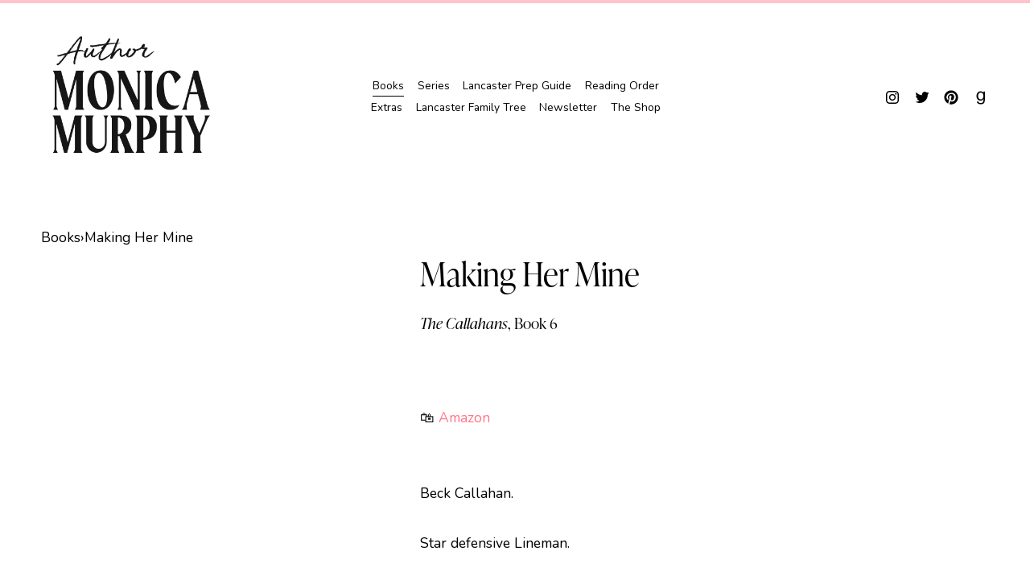

--- FILE ---
content_type: text/html;charset=utf-8
request_url: https://www.monicamurphyauthor.com/books/p/making-her-mine
body_size: 49023
content:
<!doctype html>
<html xmlns:og="http://opengraphprotocol.org/schema/" xmlns:fb="http://www.facebook.com/2008/fbml" lang="en-US"  >
  <head>
    <meta http-equiv="X-UA-Compatible" content="IE=edge,chrome=1">
    <meta name="viewport" content="width=device-width, initial-scale=1">
    <!-- This is Squarespace. --><!-- monica-murphy -->
<base href="">
<meta charset="utf-8" />
<title>Making Her Mine &mdash; Monica Murphy</title>
<meta http-equiv="Accept-CH" content="Sec-CH-UA-Platform-Version, Sec-CH-UA-Model" /><link rel="icon" type="image/x-icon" href="https://assets.squarespace.com/universal/default-favicon.ico"/>
<link rel="canonical" href="https://www.monicamurphyauthor.com/books/p/making-her-mine"/>
<meta property="og:site_name" content="Monica Murphy"/>
<meta property="og:title" content="Making Her Mine &mdash; Monica Murphy"/>
<meta property="og:url" content="https://www.monicamurphyauthor.com/books/p/making-her-mine"/>
<meta property="og:type" content="product"/>
<meta property="og:description" content="The Callahans  , Book 6    🛍️  Amazon     Beck Callahan.  Star defensive Lineman.  Most popular boy on campus. &amp;nbsp; One of my best friends. &amp;nbsp; He’s always been off limits because I know a relationship with him could never work. Like, ever. He’s too perfect, too sweet, too good looking"/>
<meta property="og:image" content="http://static1.squarespace.com/static/67a8c78dae232f0af7c5c742/67a8de874c89a8073442ea01/67ac9c3b5c040d51993f973a/1739365514384/Making+Her+Mine.jpg?format=1500w"/>
<meta property="og:image:width" content="1499"/>
<meta property="og:image:height" content="2402"/>
<meta property="product:price:amount" content="0.00"/>
<meta property="product:price:currency" content="USD"/>
<meta property="product:availability" content="instock"/>
<meta itemprop="name" content="Making Her Mine — Monica Murphy"/>
<meta itemprop="url" content="https://www.monicamurphyauthor.com/books/p/making-her-mine"/>
<meta itemprop="description" content="The Callahans  , Book 6    🛍️  Amazon     Beck Callahan.  Star defensive Lineman.  Most popular boy on campus. &amp;nbsp; One of my best friends. &amp;nbsp; He’s always been off limits because I know a relationship with him could never work. Like, ever. He’s too perfect, too sweet, too good looking"/>
<meta itemprop="thumbnailUrl" content="http://static1.squarespace.com/static/67a8c78dae232f0af7c5c742/67a8de874c89a8073442ea01/67ac9c3b5c040d51993f973a/1739365514384/Making+Her+Mine.jpg?format=1500w"/>
<link rel="image_src" href="http://static1.squarespace.com/static/67a8c78dae232f0af7c5c742/67a8de874c89a8073442ea01/67ac9c3b5c040d51993f973a/1739365514384/Making+Her+Mine.jpg?format=1500w" />
<meta itemprop="image" content="http://static1.squarespace.com/static/67a8c78dae232f0af7c5c742/67a8de874c89a8073442ea01/67ac9c3b5c040d51993f973a/1739365514384/Making+Her+Mine.jpg?format=1500w"/>
<meta name="twitter:title" content="Making Her Mine — Monica Murphy"/>
<meta name="twitter:image" content="http://static1.squarespace.com/static/67a8c78dae232f0af7c5c742/67a8de874c89a8073442ea01/67ac9c3b5c040d51993f973a/1739365514384/Making+Her+Mine.jpg?format=1500w"/>
<meta name="twitter:url" content="https://www.monicamurphyauthor.com/books/p/making-her-mine"/>
<meta name="twitter:card" content="summary"/>
<meta name="twitter:description" content="The Callahans  , Book 6    🛍️  Amazon     Beck Callahan.  Star defensive Lineman.  Most popular boy on campus. &amp;nbsp; One of my best friends. &amp;nbsp; He’s always been off limits because I know a relationship with him could never work. Like, ever. He’s too perfect, too sweet, too good looking"/>
<meta name="description" content="The Callahans, Book 6

🛍️ Amazon

Beck Callahan.

Star defensive Lineman.

Most popular boy on campus.
 
One of my best friends.
 
He’s always been off limits because I know a relationship with him could 
never work. Like, ever. He’s too perfect, too sweet, too good looking. 
Taking what we have a step further has the potential to ruin everything, 
and his friendship is too important to me.
 
So I keep it friendly, always with my feelings locked up tight. We talk. We 
date other people.
 
Until the beginning of senior year, one night at a party. When lines are 
blurred and eventually crossed. It was the best night of my life. A night I 
will never forget. Or regret. It’s all I can think about. He’s all I can 
think about.
 
But I’m also a little spooked. Beck says all the right things, and his 
sweet words make me feel…everything. He’s determined to make me his.
 
Should I let him? Or do I risk losing him as my boyfriend and my best 
friend?" />
<link rel="preconnect" href="https://images.squarespace-cdn.com">
<link rel="preconnect" href="https://use.typekit.net" crossorigin>
<link rel="preconnect" href="https://p.typekit.net" crossorigin>
<script type="text/javascript" src="//use.typekit.net/ik/7pdw6hT_ZNdnRV6CNpLvKE-v-qCa1LlvAJHWVj7e4sCfe1IJXnX1IyvhF2jtFRZLFRiy5ewa5esyZQJDwcj3jAjajDmRFDbke6MKIA8hpWgkZWFXdkuq-WF3deBoH6GJa5JfIMMjMkMfH6GJt0JfIMMjgkMfH6GJapJfIMMj2PMfH6GJtrJfIMMjIPMfqMYxcpaMg6.js" async fetchpriority="high" onload="try{Typekit.load();}catch(e){} document.documentElement.classList.remove('wf-loading');"></script>
<script>document.documentElement.classList.add('wf-loading')</script>
<style>@keyframes fonts-loading { 0%, 99% { color: transparent; } } html.wf-loading * { animation: fonts-loading 3s; }</style>
<link rel="preconnect" href="https://fonts.gstatic.com" crossorigin>
<link rel="stylesheet" href="https://fonts.googleapis.com/css2?family=Nunito:ital,wght@0,400;0,500;0,600;0,700;1,400;1,700"><script type="text/javascript" crossorigin="anonymous" defer="true" nomodule="nomodule" src="//assets.squarespace.com/@sqs/polyfiller/1.6/legacy.js"></script>
<script type="text/javascript" crossorigin="anonymous" defer="true" src="//assets.squarespace.com/@sqs/polyfiller/1.6/modern.js"></script>
<script type="text/javascript">SQUARESPACE_ROLLUPS = {};</script>
<script>(function(rollups, name) { if (!rollups[name]) { rollups[name] = {}; } rollups[name].js = ["//assets.squarespace.com/universal/scripts-compressed/extract-css-runtime-aee1c576f025c34b-min.en-US.js"]; })(SQUARESPACE_ROLLUPS, 'squarespace-extract_css_runtime');</script>
<script crossorigin="anonymous" src="//assets.squarespace.com/universal/scripts-compressed/extract-css-runtime-aee1c576f025c34b-min.en-US.js" defer ></script><script>(function(rollups, name) { if (!rollups[name]) { rollups[name] = {}; } rollups[name].js = ["//assets.squarespace.com/universal/scripts-compressed/extract-css-moment-js-vendor-6f2a1f6ec9a41489-min.en-US.js"]; })(SQUARESPACE_ROLLUPS, 'squarespace-extract_css_moment_js_vendor');</script>
<script crossorigin="anonymous" src="//assets.squarespace.com/universal/scripts-compressed/extract-css-moment-js-vendor-6f2a1f6ec9a41489-min.en-US.js" defer ></script><script>(function(rollups, name) { if (!rollups[name]) { rollups[name] = {}; } rollups[name].js = ["//assets.squarespace.com/universal/scripts-compressed/cldr-resource-pack-22ed584d99d9b83d-min.en-US.js"]; })(SQUARESPACE_ROLLUPS, 'squarespace-cldr_resource_pack');</script>
<script crossorigin="anonymous" src="//assets.squarespace.com/universal/scripts-compressed/cldr-resource-pack-22ed584d99d9b83d-min.en-US.js" defer ></script><script>(function(rollups, name) { if (!rollups[name]) { rollups[name] = {}; } rollups[name].js = ["//assets.squarespace.com/universal/scripts-compressed/common-vendors-stable-fbd854d40b0804b7-min.en-US.js"]; })(SQUARESPACE_ROLLUPS, 'squarespace-common_vendors_stable');</script>
<script crossorigin="anonymous" src="//assets.squarespace.com/universal/scripts-compressed/common-vendors-stable-fbd854d40b0804b7-min.en-US.js" defer ></script><script>(function(rollups, name) { if (!rollups[name]) { rollups[name] = {}; } rollups[name].js = ["//assets.squarespace.com/universal/scripts-compressed/common-vendors-7052b75402b03b15-min.en-US.js"]; })(SQUARESPACE_ROLLUPS, 'squarespace-common_vendors');</script>
<script crossorigin="anonymous" src="//assets.squarespace.com/universal/scripts-compressed/common-vendors-7052b75402b03b15-min.en-US.js" defer ></script><script>(function(rollups, name) { if (!rollups[name]) { rollups[name] = {}; } rollups[name].js = ["//assets.squarespace.com/universal/scripts-compressed/common-b4bd88c17c2a785b-min.en-US.js"]; })(SQUARESPACE_ROLLUPS, 'squarespace-common');</script>
<script crossorigin="anonymous" src="//assets.squarespace.com/universal/scripts-compressed/common-b4bd88c17c2a785b-min.en-US.js" defer ></script><script>(function(rollups, name) { if (!rollups[name]) { rollups[name] = {}; } rollups[name].js = ["//assets.squarespace.com/universal/scripts-compressed/commerce-602293a6af3e0796-min.en-US.js"]; })(SQUARESPACE_ROLLUPS, 'squarespace-commerce');</script>
<script crossorigin="anonymous" src="//assets.squarespace.com/universal/scripts-compressed/commerce-602293a6af3e0796-min.en-US.js" defer ></script><script>(function(rollups, name) { if (!rollups[name]) { rollups[name] = {}; } rollups[name].css = ["//assets.squarespace.com/universal/styles-compressed/commerce-b16e90b1fba4d359-min.en-US.css"]; })(SQUARESPACE_ROLLUPS, 'squarespace-commerce');</script>
<link rel="stylesheet" type="text/css" href="//assets.squarespace.com/universal/styles-compressed/commerce-b16e90b1fba4d359-min.en-US.css"><script>(function(rollups, name) { if (!rollups[name]) { rollups[name] = {}; } rollups[name].js = ["//assets.squarespace.com/universal/scripts-compressed/user-account-core-cc552b49e5d31407-min.en-US.js"]; })(SQUARESPACE_ROLLUPS, 'squarespace-user_account_core');</script>
<script crossorigin="anonymous" src="//assets.squarespace.com/universal/scripts-compressed/user-account-core-cc552b49e5d31407-min.en-US.js" defer ></script><script>(function(rollups, name) { if (!rollups[name]) { rollups[name] = {}; } rollups[name].css = ["//assets.squarespace.com/universal/styles-compressed/user-account-core-70c8115da1e1c15c-min.en-US.css"]; })(SQUARESPACE_ROLLUPS, 'squarespace-user_account_core');</script>
<link rel="stylesheet" type="text/css" href="//assets.squarespace.com/universal/styles-compressed/user-account-core-70c8115da1e1c15c-min.en-US.css"><script>(function(rollups, name) { if (!rollups[name]) { rollups[name] = {}; } rollups[name].js = ["//assets.squarespace.com/universal/scripts-compressed/performance-ad9e27deecfccdcd-min.en-US.js"]; })(SQUARESPACE_ROLLUPS, 'squarespace-performance');</script>
<script crossorigin="anonymous" src="//assets.squarespace.com/universal/scripts-compressed/performance-ad9e27deecfccdcd-min.en-US.js" defer ></script><script data-name="static-context">Static = window.Static || {}; Static.SQUARESPACE_CONTEXT = {"betaFeatureFlags":["new_stacked_index","campaigns_discount_section_in_automations","campaigns_discount_section_in_blasts","commerce-product-forms-rendering","marketing_landing_page","enable_form_submission_trigger","supports_versioned_template_assets","campaigns_thumbnail_layout","nested_categories","scripts_defer","member_areas_feature","marketing_automations","modernized-pdp-m2-enabled","section-sdk-plp-list-view-atc-button-enabled","override_block_styles","campaigns_merch_state","contacts_and_campaigns_redesign","i18n_beta_website_locales","campaigns_new_image_layout_picker","form_block_first_last_name_required","campaigns_import_discounts"],"facebookAppId":"314192535267336","facebookApiVersion":"v6.0","rollups":{"squarespace-announcement-bar":{"js":"//assets.squarespace.com/universal/scripts-compressed/announcement-bar-cbedc76c6324797f-min.en-US.js"},"squarespace-audio-player":{"css":"//assets.squarespace.com/universal/styles-compressed/audio-player-b05f5197a871c566-min.en-US.css","js":"//assets.squarespace.com/universal/scripts-compressed/audio-player-da2700baaad04b07-min.en-US.js"},"squarespace-blog-collection-list":{"css":"//assets.squarespace.com/universal/styles-compressed/blog-collection-list-b4046463b72f34e2-min.en-US.css","js":"//assets.squarespace.com/universal/scripts-compressed/blog-collection-list-f78db80fc1cd6fce-min.en-US.js"},"squarespace-calendar-block-renderer":{"css":"//assets.squarespace.com/universal/styles-compressed/calendar-block-renderer-b72d08ba4421f5a0-min.en-US.css","js":"//assets.squarespace.com/universal/scripts-compressed/calendar-block-renderer-867a1d519964ab77-min.en-US.js"},"squarespace-chartjs-helpers":{"css":"//assets.squarespace.com/universal/styles-compressed/chartjs-helpers-96b256171ee039c1-min.en-US.css","js":"//assets.squarespace.com/universal/scripts-compressed/chartjs-helpers-4fd57f343946d08e-min.en-US.js"},"squarespace-comments":{"css":"//assets.squarespace.com/universal/styles-compressed/comments-621cedd89299c26d-min.en-US.css","js":"//assets.squarespace.com/universal/scripts-compressed/comments-cc444fae3fead46c-min.en-US.js"},"squarespace-custom-css-popup":{"css":"//assets.squarespace.com/universal/styles-compressed/custom-css-popup-2521e9fac704ef13-min.en-US.css","js":"//assets.squarespace.com/universal/scripts-compressed/custom-css-popup-a8c3b9321145de8d-min.en-US.js"},"squarespace-dialog":{"css":"//assets.squarespace.com/universal/styles-compressed/dialog-f9093f2d526b94df-min.en-US.css","js":"//assets.squarespace.com/universal/scripts-compressed/dialog-45f2a86bb0fad8dc-min.en-US.js"},"squarespace-events-collection":{"css":"//assets.squarespace.com/universal/styles-compressed/events-collection-b72d08ba4421f5a0-min.en-US.css","js":"//assets.squarespace.com/universal/scripts-compressed/events-collection-14cfd7ddff021d8b-min.en-US.js"},"squarespace-form-rendering-utils":{"js":"//assets.squarespace.com/universal/scripts-compressed/form-rendering-utils-2823e76ff925bfc2-min.en-US.js"},"squarespace-forms":{"css":"//assets.squarespace.com/universal/styles-compressed/forms-0afd3c6ac30bbab1-min.en-US.css","js":"//assets.squarespace.com/universal/scripts-compressed/forms-9b71770e3caa3dc7-min.en-US.js"},"squarespace-gallery-collection-list":{"css":"//assets.squarespace.com/universal/styles-compressed/gallery-collection-list-b4046463b72f34e2-min.en-US.css","js":"//assets.squarespace.com/universal/scripts-compressed/gallery-collection-list-07747667a3187b76-min.en-US.js"},"squarespace-image-zoom":{"css":"//assets.squarespace.com/universal/styles-compressed/image-zoom-b4046463b72f34e2-min.en-US.css","js":"//assets.squarespace.com/universal/scripts-compressed/image-zoom-60c18dc5f8f599ea-min.en-US.js"},"squarespace-pinterest":{"css":"//assets.squarespace.com/universal/styles-compressed/pinterest-b4046463b72f34e2-min.en-US.css","js":"//assets.squarespace.com/universal/scripts-compressed/pinterest-7d6f6ab4e8d3bd3f-min.en-US.js"},"squarespace-popup-overlay":{"css":"//assets.squarespace.com/universal/styles-compressed/popup-overlay-b742b752f5880972-min.en-US.css","js":"//assets.squarespace.com/universal/scripts-compressed/popup-overlay-2b60d0db5b93df47-min.en-US.js"},"squarespace-product-quick-view":{"css":"//assets.squarespace.com/universal/styles-compressed/product-quick-view-9548705e5cf7ee87-min.en-US.css","js":"//assets.squarespace.com/universal/scripts-compressed/product-quick-view-0ac41718ff11b694-min.en-US.js"},"squarespace-products-collection-item-v2":{"css":"//assets.squarespace.com/universal/styles-compressed/products-collection-item-v2-b4046463b72f34e2-min.en-US.css","js":"//assets.squarespace.com/universal/scripts-compressed/products-collection-item-v2-e3a3f101748fca6e-min.en-US.js"},"squarespace-products-collection-list-v2":{"css":"//assets.squarespace.com/universal/styles-compressed/products-collection-list-v2-b4046463b72f34e2-min.en-US.css","js":"//assets.squarespace.com/universal/scripts-compressed/products-collection-list-v2-eedc544f4cc56af4-min.en-US.js"},"squarespace-search-page":{"css":"//assets.squarespace.com/universal/styles-compressed/search-page-90a67fc09b9b32c6-min.en-US.css","js":"//assets.squarespace.com/universal/scripts-compressed/search-page-e64261438cc72da8-min.en-US.js"},"squarespace-search-preview":{"js":"//assets.squarespace.com/universal/scripts-compressed/search-preview-cd4d6b833e1e7e59-min.en-US.js"},"squarespace-simple-liking":{"css":"//assets.squarespace.com/universal/styles-compressed/simple-liking-701bf8bbc05ec6aa-min.en-US.css","js":"//assets.squarespace.com/universal/scripts-compressed/simple-liking-c63bf8989a1c119a-min.en-US.js"},"squarespace-social-buttons":{"css":"//assets.squarespace.com/universal/styles-compressed/social-buttons-95032e5fa98e47a5-min.en-US.css","js":"//assets.squarespace.com/universal/scripts-compressed/social-buttons-0839ae7d1715ddd3-min.en-US.js"},"squarespace-tourdates":{"css":"//assets.squarespace.com/universal/styles-compressed/tourdates-b4046463b72f34e2-min.en-US.css","js":"//assets.squarespace.com/universal/scripts-compressed/tourdates-3d0769ff3268f527-min.en-US.js"},"squarespace-website-overlays-manager":{"css":"//assets.squarespace.com/universal/styles-compressed/website-overlays-manager-07ea5a4e004e6710-min.en-US.css","js":"//assets.squarespace.com/universal/scripts-compressed/website-overlays-manager-532fc21fb15f0ba1-min.en-US.js"}},"pageType":50,"website":{"id":"67a8c78dae232f0af7c5c742","identifier":"monica-murphy","websiteType":4,"contentModifiedOn":1764514897753,"cloneable":false,"hasBeenCloneable":false,"siteStatus":{},"language":"en-US","translationLocale":"en-US","formattingLocale":"en-US","timeZone":"America/New_York","machineTimeZoneOffset":-18000000,"timeZoneOffset":-18000000,"timeZoneAbbr":"EST","siteTitle":"Monica Murphy","fullSiteTitle":"Making Her Mine \u2014 Monica Murphy","location":{},"logoImageId":"67b88ebd8d4f1d0ef295bdce","shareButtonOptions":{"1":true,"6":true,"3":true,"7":true,"8":true,"2":true,"4":true},"logoImageUrl":"//images.squarespace-cdn.com/content/v1/67a8c78dae232f0af7c5c742/d514c2db-3791-4f42-bea1-ab317b5214eb/MM_Primary+Logo-02.png","authenticUrl":"https://www.monicamurphyauthor.com","internalUrl":"https://monica-murphy.squarespace.com","baseUrl":"https://www.monicamurphyauthor.com","primaryDomain":"www.monicamurphyauthor.com","sslSetting":3,"isHstsEnabled":true,"socialAccounts":[{"serviceId":64,"screenname":"Instagram","addedOn":1739125614152,"profileUrl":"https://www.instagram.com/monicamurphyauthor","iconEnabled":true,"serviceName":"instagram-unauth"},{"serviceId":62,"screenname":"Twitter","addedOn":1739125614166,"profileUrl":"http://twitter.com/squarespace","iconEnabled":true,"serviceName":"twitter-unauth"},{"serviceId":61,"screenname":"Pinterest","addedOn":1739126632909,"profileUrl":"https://www.pinterest.com/msmonicamurphy/","iconEnabled":true,"serviceName":"pinterest-unauth"},{"serviceId":52,"screenname":"Goodreads","addedOn":1739126659598,"profileUrl":"https://www.goodreads.com/author/show/5934418.Monica_Murphy","iconEnabled":true,"serviceName":"goodreads"}],"typekitId":"","statsMigrated":false,"imageMetadataProcessingEnabled":false,"screenshotId":"cd453e91e82cc7c9e443797bd2cbb93fb2557f6000d861e5e520316ce377aab4","captchaSettings":{"enabledForDonations":false},"showOwnerLogin":false},"websiteSettings":{"id":"67a8c78dae232f0af7c5c745","websiteId":"67a8c78dae232f0af7c5c742","subjects":[],"country":"US","state":"NY","simpleLikingEnabled":true,"mobileInfoBarSettings":{"isContactEmailEnabled":false,"isContactPhoneNumberEnabled":false,"isLocationEnabled":false,"isBusinessHoursEnabled":false},"announcementBarSettings":{},"commentLikesAllowed":true,"commentAnonAllowed":true,"commentThreaded":true,"commentApprovalRequired":false,"commentAvatarsOn":true,"commentSortType":2,"commentFlagThreshold":0,"commentFlagsAllowed":true,"commentEnableByDefault":true,"commentDisableAfterDaysDefault":0,"disqusShortname":"","commentsEnabled":false,"businessHours":{},"storeSettings":{"returnPolicy":"","termsOfService":"","privacyPolicy":"","expressCheckout":false,"continueShoppingLinkUrl":"/","useLightCart":false,"showNoteField":false,"shippingCountryDefaultValue":"US","billToShippingDefaultValue":false,"showShippingPhoneNumber":true,"isShippingPhoneRequired":false,"showBillingPhoneNumber":true,"isBillingPhoneRequired":false,"currenciesSupported":["USD","CAD","GBP","AUD","EUR","CHF","NOK","SEK","DKK","NZD","SGD","MXN","HKD","CZK","ILS","MYR","RUB","PHP","PLN","THB","BRL","ARS","COP","IDR","INR","JPY","ZAR"],"defaultCurrency":"USD","selectedCurrency":"USD","measurementStandard":1,"showCustomCheckoutForm":false,"checkoutPageMarketingOptInEnabled":true,"enableMailingListOptInByDefault":false,"sameAsRetailLocation":false,"merchandisingSettings":{"scarcityEnabledOnProductItems":false,"scarcityEnabledOnProductBlocks":false,"scarcityMessageType":"DEFAULT_SCARCITY_MESSAGE","scarcityThreshold":10,"multipleQuantityAllowedForServices":false,"restockNotificationsEnabled":true,"restockNotificationsSuccessText":"","restockNotificationsMailingListSignUpEnabled":false,"relatedProductsEnabled":true,"relatedProductsOrdering":"random","customSoldOutText":"Sold Out","soldOutVariantsDropdownDisabled":false,"productComposerOptedIn":false,"productComposerABTestOptedOut":false,"productReviewsEnabled":false,"displayNativeProductReviewsEnabled":false,"displayImportedProductReviewsEnabled":false,"productReviewsDisplayScope":"ALL_REVIEWS","productReviewsMerchantEmailEnabled":false,"hasOptedToCollectNativeReviews":false},"minimumOrderSubtotalEnabled":false,"minimumOrderSubtotal":{"currency":"USD","value":"0.00"},"addToCartConfirmationType":2,"isLive":true,"multipleQuantityAllowedForServices":false},"useEscapeKeyToLogin":false,"ssBadgeType":1,"ssBadgePosition":4,"ssBadgeVisibility":1,"ssBadgeDevices":1,"pinterestOverlayOptions":{"mode":"disabled"},"userAccountsSettings":{"loginAllowed":true,"signupAllowed":true}},"cookieSettings":{"isCookieBannerEnabled":false,"isRestrictiveCookiePolicyEnabled":false,"cookieBannerText":"","cookieBannerTheme":"","cookieBannerVariant":"","cookieBannerPosition":"","cookieBannerCtaVariant":"","cookieBannerCtaText":"","cookieBannerAcceptType":"OPT_IN","cookieBannerOptOutCtaText":"","cookieBannerHasOptOut":false,"cookieBannerHasManageCookies":true,"cookieBannerManageCookiesLabel":"","cookieBannerSavedPreferencesText":"","cookieBannerSavedPreferencesLayout":"PILL"},"websiteCloneable":false,"collection":{"title":"Books","id":"67a8de874c89a8073442ea01","fullUrl":"/books","type":13,"permissionType":1},"item":{"title":"Making Her Mine","id":"67ac9c3b5c040d51993f973a","fullUrl":"/books/p/making-her-mine","publicCommentCount":0,"commentState":1,"recordType":11},"subscribed":false,"appDomain":"squarespace.com","templateTweakable":true,"tweakJSON":{"form-use-theme-colors":"false","header-logo-height":"185px","header-mobile-logo-max-height":"67px","header-vert-padding":"2.2vw","header-width":"Full","maxPageWidth":"1200px","mobile-header-vert-padding":"6vw","pagePadding":"4vw","tweak-blog-alternating-side-by-side-image-aspect-ratio":"1:1 Square","tweak-blog-alternating-side-by-side-image-spacing":"6%","tweak-blog-alternating-side-by-side-meta-spacing":"20px","tweak-blog-alternating-side-by-side-primary-meta":"Categories","tweak-blog-alternating-side-by-side-read-more-spacing":"20px","tweak-blog-alternating-side-by-side-secondary-meta":"Date","tweak-blog-basic-grid-columns":"2","tweak-blog-basic-grid-image-aspect-ratio":"3:2 Standard","tweak-blog-basic-grid-image-spacing":"20px","tweak-blog-basic-grid-meta-spacing":"10px","tweak-blog-basic-grid-primary-meta":"Date","tweak-blog-basic-grid-read-more-spacing":"20px","tweak-blog-basic-grid-secondary-meta":"Categories","tweak-blog-item-custom-width":"75","tweak-blog-item-show-author-profile":"false","tweak-blog-item-width":"Medium","tweak-blog-masonry-columns":"2","tweak-blog-masonry-horizontal-spacing":"30px","tweak-blog-masonry-image-spacing":"20px","tweak-blog-masonry-meta-spacing":"20px","tweak-blog-masonry-primary-meta":"Categories","tweak-blog-masonry-read-more-spacing":"20px","tweak-blog-masonry-secondary-meta":"Date","tweak-blog-masonry-vertical-spacing":"30px","tweak-blog-side-by-side-image-aspect-ratio":"1:1 Square","tweak-blog-side-by-side-image-spacing":"6%","tweak-blog-side-by-side-meta-spacing":"20px","tweak-blog-side-by-side-primary-meta":"Categories","tweak-blog-side-by-side-read-more-spacing":"20px","tweak-blog-side-by-side-secondary-meta":"Date","tweak-blog-single-column-image-spacing":"50px","tweak-blog-single-column-meta-spacing":"0px","tweak-blog-single-column-primary-meta":"Date","tweak-blog-single-column-read-more-spacing":"0px","tweak-blog-single-column-secondary-meta":"Categories","tweak-events-stacked-show-thumbnails":"true","tweak-events-stacked-thumbnail-size":"3:2 Standard","tweak-fixed-header":"false","tweak-fixed-header-style":"Basic","tweak-global-animations-animation-curve":"ease","tweak-global-animations-animation-delay":"0.1s","tweak-global-animations-animation-duration":"0.1s","tweak-global-animations-animation-style":"fade","tweak-global-animations-animation-type":"none","tweak-global-animations-complexity-level":"detailed","tweak-global-animations-enabled":"false","tweak-portfolio-grid-basic-custom-height":"50","tweak-portfolio-grid-overlay-custom-height":"50","tweak-portfolio-hover-follow-acceleration":"10%","tweak-portfolio-hover-follow-animation-duration":"Fast","tweak-portfolio-hover-follow-animation-type":"Fade","tweak-portfolio-hover-follow-delimiter":"Bullet","tweak-portfolio-hover-follow-front":"false","tweak-portfolio-hover-follow-layout":"Inline","tweak-portfolio-hover-follow-size":"50","tweak-portfolio-hover-follow-text-spacing-x":"1.5","tweak-portfolio-hover-follow-text-spacing-y":"1.5","tweak-portfolio-hover-static-animation-duration":"Fast","tweak-portfolio-hover-static-animation-type":"Fade","tweak-portfolio-hover-static-delimiter":"Hyphen","tweak-portfolio-hover-static-front":"true","tweak-portfolio-hover-static-layout":"Inline","tweak-portfolio-hover-static-size":"50","tweak-portfolio-hover-static-text-spacing-x":"1.5","tweak-portfolio-hover-static-text-spacing-y":"1.5","tweak-portfolio-index-background-animation-duration":"Medium","tweak-portfolio-index-background-animation-type":"Fade","tweak-portfolio-index-background-custom-height":"50","tweak-portfolio-index-background-delimiter":"None","tweak-portfolio-index-background-height":"Large","tweak-portfolio-index-background-horizontal-alignment":"Center","tweak-portfolio-index-background-link-format":"Stacked","tweak-portfolio-index-background-persist":"false","tweak-portfolio-index-background-vertical-alignment":"Middle","tweak-portfolio-index-background-width":"Full","tweak-product-basic-item-click-action":"None","tweak-product-basic-item-gallery-aspect-ratio":"2:3 Standard (Vertical)","tweak-product-basic-item-gallery-design":"Slideshow","tweak-product-basic-item-gallery-width":"40%","tweak-product-basic-item-hover-action":"None","tweak-product-basic-item-image-spacing":"5.8vw","tweak-product-basic-item-image-zoom-factor":"2","tweak-product-basic-item-product-variant-display":"Dropdown","tweak-product-basic-item-thumbnail-placement":"Side","tweak-product-basic-item-variant-picker-layout":"Dropdowns","tweak-products-add-to-cart-button":"false","tweak-products-columns":"4","tweak-products-gutter-column":"3vw","tweak-products-gutter-row":"2vw","tweak-products-header-text-alignment":"Middle","tweak-products-image-aspect-ratio":"2:3 Standard (Vertical)","tweak-products-image-text-spacing":"0.5vw","tweak-products-mobile-columns":"1","tweak-products-text-alignment":"Middle","tweak-products-width":"Full","tweak-transparent-header":"true"},"templateId":"5c5a519771c10ba3470d8101","templateVersion":"7.1","pageFeatures":[1,2,4],"gmRenderKey":"QUl6YVN5Q0JUUk9xNkx1dkZfSUUxcjQ2LVQ0QWVUU1YtMGQ3bXk4","templateScriptsRootUrl":"https://static1.squarespace.com/static/vta/5c5a519771c10ba3470d8101/scripts/","impersonatedSession":false,"tzData":{"zones":[[-300,"US","E%sT",null]],"rules":{"US":[[1967,2006,null,"Oct","lastSun","2:00","0","S"],[1987,2006,null,"Apr","Sun>=1","2:00","1:00","D"],[2007,"max",null,"Mar","Sun>=8","2:00","1:00","D"],[2007,"max",null,"Nov","Sun>=1","2:00","0","S"]]}},"product":{"variantAttributeNames":[],"variants":[{"id":"ef8eb398-4d06-42f4-b19d-a67bc89ce6d7","sku":"SQ5115364","price":{"currencyCode":"USD","value":0,"decimalValue":"0.00","fractionalDigits":2},"salePrice":{"currencyCode":"USD","value":0,"decimalValue":"0.00","fractionalDigits":2},"onSale":false,"stock":{"unlimited":true},"attributes":{}}],"subscribable":false,"productType":3},"showAnnouncementBar":false,"recaptchaEnterpriseContext":{"recaptchaEnterpriseSiteKey":"6LdDFQwjAAAAAPigEvvPgEVbb7QBm-TkVJdDTlAv"},"i18nContext":{"timeZoneData":{"id":"America/New_York","name":"Eastern Time"}},"env":"PRODUCTION","visitorFormContext":{"formFieldFormats":{"initialAddressFormat":{"id":0,"type":"ADDRESS","country":"US","labelLocale":"en","fields":[{"type":"FIELD","label":"Address Line 1","identifier":"Line1","length":0,"required":true,"metadata":{"autocomplete":"address-line1"}},{"type":"SEPARATOR","label":"\n","identifier":"Newline","length":0,"required":false,"metadata":{}},{"type":"FIELD","label":"Address Line 2","identifier":"Line2","length":0,"required":false,"metadata":{"autocomplete":"address-line2"}},{"type":"SEPARATOR","label":"\n","identifier":"Newline","length":0,"required":false,"metadata":{}},{"type":"FIELD","label":"City","identifier":"City","length":0,"required":true,"metadata":{"autocomplete":"address-level2"}},{"type":"SEPARATOR","label":",","identifier":"Comma","length":0,"required":false,"metadata":{}},{"type":"SEPARATOR","label":" ","identifier":"Space","length":0,"required":false,"metadata":{}},{"type":"FIELD","label":"State","identifier":"State","length":0,"required":true,"metadata":{"autocomplete":"address-level1"}},{"type":"SEPARATOR","label":" ","identifier":"Space","length":0,"required":false,"metadata":{}},{"type":"FIELD","label":"ZIP Code","identifier":"Zip","length":0,"required":true,"metadata":{"autocomplete":"postal-code"}}]},"initialNameOrder":"GIVEN_FIRST","initialPhoneFormat":{"id":0,"type":"PHONE_NUMBER","country":"US","labelLocale":"en-US","fields":[{"type":"SEPARATOR","label":"(","identifier":"LeftParen","length":0,"required":false,"metadata":{}},{"type":"FIELD","label":"1","identifier":"1","length":3,"required":false,"metadata":{}},{"type":"SEPARATOR","label":")","identifier":"RightParen","length":0,"required":false,"metadata":{}},{"type":"SEPARATOR","label":" ","identifier":"Space","length":0,"required":false,"metadata":{}},{"type":"FIELD","label":"2","identifier":"2","length":3,"required":false,"metadata":{}},{"type":"SEPARATOR","label":"-","identifier":"Dash","length":0,"required":false,"metadata":{}},{"type":"FIELD","label":"3","identifier":"3","length":14,"required":false,"metadata":{}}]},"countries":[{"name":"Afghanistan","code":"AF","phoneCode":"+93"},{"name":"\u00C5land Islands","code":"AX","phoneCode":"+358"},{"name":"Albania","code":"AL","phoneCode":"+355"},{"name":"Algeria","code":"DZ","phoneCode":"+213"},{"name":"American Samoa","code":"AS","phoneCode":"+1"},{"name":"Andorra","code":"AD","phoneCode":"+376"},{"name":"Angola","code":"AO","phoneCode":"+244"},{"name":"Anguilla","code":"AI","phoneCode":"+1"},{"name":"Antigua & Barbuda","code":"AG","phoneCode":"+1"},{"name":"Argentina","code":"AR","phoneCode":"+54"},{"name":"Armenia","code":"AM","phoneCode":"+374"},{"name":"Aruba","code":"AW","phoneCode":"+297"},{"name":"Ascension Island","code":"AC","phoneCode":"+247"},{"name":"Australia","code":"AU","phoneCode":"+61"},{"name":"Austria","code":"AT","phoneCode":"+43"},{"name":"Azerbaijan","code":"AZ","phoneCode":"+994"},{"name":"Bahamas","code":"BS","phoneCode":"+1"},{"name":"Bahrain","code":"BH","phoneCode":"+973"},{"name":"Bangladesh","code":"BD","phoneCode":"+880"},{"name":"Barbados","code":"BB","phoneCode":"+1"},{"name":"Belarus","code":"BY","phoneCode":"+375"},{"name":"Belgium","code":"BE","phoneCode":"+32"},{"name":"Belize","code":"BZ","phoneCode":"+501"},{"name":"Benin","code":"BJ","phoneCode":"+229"},{"name":"Bermuda","code":"BM","phoneCode":"+1"},{"name":"Bhutan","code":"BT","phoneCode":"+975"},{"name":"Bolivia","code":"BO","phoneCode":"+591"},{"name":"Bosnia & Herzegovina","code":"BA","phoneCode":"+387"},{"name":"Botswana","code":"BW","phoneCode":"+267"},{"name":"Brazil","code":"BR","phoneCode":"+55"},{"name":"British Indian Ocean Territory","code":"IO","phoneCode":"+246"},{"name":"British Virgin Islands","code":"VG","phoneCode":"+1"},{"name":"Brunei","code":"BN","phoneCode":"+673"},{"name":"Bulgaria","code":"BG","phoneCode":"+359"},{"name":"Burkina Faso","code":"BF","phoneCode":"+226"},{"name":"Burundi","code":"BI","phoneCode":"+257"},{"name":"Cambodia","code":"KH","phoneCode":"+855"},{"name":"Cameroon","code":"CM","phoneCode":"+237"},{"name":"Canada","code":"CA","phoneCode":"+1"},{"name":"Cape Verde","code":"CV","phoneCode":"+238"},{"name":"Caribbean Netherlands","code":"BQ","phoneCode":"+599"},{"name":"Cayman Islands","code":"KY","phoneCode":"+1"},{"name":"Central African Republic","code":"CF","phoneCode":"+236"},{"name":"Chad","code":"TD","phoneCode":"+235"},{"name":"Chile","code":"CL","phoneCode":"+56"},{"name":"China","code":"CN","phoneCode":"+86"},{"name":"Christmas Island","code":"CX","phoneCode":"+61"},{"name":"Cocos (Keeling) Islands","code":"CC","phoneCode":"+61"},{"name":"Colombia","code":"CO","phoneCode":"+57"},{"name":"Comoros","code":"KM","phoneCode":"+269"},{"name":"Congo - Brazzaville","code":"CG","phoneCode":"+242"},{"name":"Congo - Kinshasa","code":"CD","phoneCode":"+243"},{"name":"Cook Islands","code":"CK","phoneCode":"+682"},{"name":"Costa Rica","code":"CR","phoneCode":"+506"},{"name":"C\u00F4te d\u2019Ivoire","code":"CI","phoneCode":"+225"},{"name":"Croatia","code":"HR","phoneCode":"+385"},{"name":"Cuba","code":"CU","phoneCode":"+53"},{"name":"Cura\u00E7ao","code":"CW","phoneCode":"+599"},{"name":"Cyprus","code":"CY","phoneCode":"+357"},{"name":"Czechia","code":"CZ","phoneCode":"+420"},{"name":"Denmark","code":"DK","phoneCode":"+45"},{"name":"Djibouti","code":"DJ","phoneCode":"+253"},{"name":"Dominica","code":"DM","phoneCode":"+1"},{"name":"Dominican Republic","code":"DO","phoneCode":"+1"},{"name":"Ecuador","code":"EC","phoneCode":"+593"},{"name":"Egypt","code":"EG","phoneCode":"+20"},{"name":"El Salvador","code":"SV","phoneCode":"+503"},{"name":"Equatorial Guinea","code":"GQ","phoneCode":"+240"},{"name":"Eritrea","code":"ER","phoneCode":"+291"},{"name":"Estonia","code":"EE","phoneCode":"+372"},{"name":"Eswatini","code":"SZ","phoneCode":"+268"},{"name":"Ethiopia","code":"ET","phoneCode":"+251"},{"name":"Falkland Islands","code":"FK","phoneCode":"+500"},{"name":"Faroe Islands","code":"FO","phoneCode":"+298"},{"name":"Fiji","code":"FJ","phoneCode":"+679"},{"name":"Finland","code":"FI","phoneCode":"+358"},{"name":"France","code":"FR","phoneCode":"+33"},{"name":"French Guiana","code":"GF","phoneCode":"+594"},{"name":"French Polynesia","code":"PF","phoneCode":"+689"},{"name":"Gabon","code":"GA","phoneCode":"+241"},{"name":"Gambia","code":"GM","phoneCode":"+220"},{"name":"Georgia","code":"GE","phoneCode":"+995"},{"name":"Germany","code":"DE","phoneCode":"+49"},{"name":"Ghana","code":"GH","phoneCode":"+233"},{"name":"Gibraltar","code":"GI","phoneCode":"+350"},{"name":"Greece","code":"GR","phoneCode":"+30"},{"name":"Greenland","code":"GL","phoneCode":"+299"},{"name":"Grenada","code":"GD","phoneCode":"+1"},{"name":"Guadeloupe","code":"GP","phoneCode":"+590"},{"name":"Guam","code":"GU","phoneCode":"+1"},{"name":"Guatemala","code":"GT","phoneCode":"+502"},{"name":"Guernsey","code":"GG","phoneCode":"+44"},{"name":"Guinea","code":"GN","phoneCode":"+224"},{"name":"Guinea-Bissau","code":"GW","phoneCode":"+245"},{"name":"Guyana","code":"GY","phoneCode":"+592"},{"name":"Haiti","code":"HT","phoneCode":"+509"},{"name":"Honduras","code":"HN","phoneCode":"+504"},{"name":"Hong Kong SAR China","code":"HK","phoneCode":"+852"},{"name":"Hungary","code":"HU","phoneCode":"+36"},{"name":"Iceland","code":"IS","phoneCode":"+354"},{"name":"India","code":"IN","phoneCode":"+91"},{"name":"Indonesia","code":"ID","phoneCode":"+62"},{"name":"Iran","code":"IR","phoneCode":"+98"},{"name":"Iraq","code":"IQ","phoneCode":"+964"},{"name":"Ireland","code":"IE","phoneCode":"+353"},{"name":"Isle of Man","code":"IM","phoneCode":"+44"},{"name":"Israel","code":"IL","phoneCode":"+972"},{"name":"Italy","code":"IT","phoneCode":"+39"},{"name":"Jamaica","code":"JM","phoneCode":"+1"},{"name":"Japan","code":"JP","phoneCode":"+81"},{"name":"Jersey","code":"JE","phoneCode":"+44"},{"name":"Jordan","code":"JO","phoneCode":"+962"},{"name":"Kazakhstan","code":"KZ","phoneCode":"+7"},{"name":"Kenya","code":"KE","phoneCode":"+254"},{"name":"Kiribati","code":"KI","phoneCode":"+686"},{"name":"Kosovo","code":"XK","phoneCode":"+383"},{"name":"Kuwait","code":"KW","phoneCode":"+965"},{"name":"Kyrgyzstan","code":"KG","phoneCode":"+996"},{"name":"Laos","code":"LA","phoneCode":"+856"},{"name":"Latvia","code":"LV","phoneCode":"+371"},{"name":"Lebanon","code":"LB","phoneCode":"+961"},{"name":"Lesotho","code":"LS","phoneCode":"+266"},{"name":"Liberia","code":"LR","phoneCode":"+231"},{"name":"Libya","code":"LY","phoneCode":"+218"},{"name":"Liechtenstein","code":"LI","phoneCode":"+423"},{"name":"Lithuania","code":"LT","phoneCode":"+370"},{"name":"Luxembourg","code":"LU","phoneCode":"+352"},{"name":"Macao SAR China","code":"MO","phoneCode":"+853"},{"name":"Madagascar","code":"MG","phoneCode":"+261"},{"name":"Malawi","code":"MW","phoneCode":"+265"},{"name":"Malaysia","code":"MY","phoneCode":"+60"},{"name":"Maldives","code":"MV","phoneCode":"+960"},{"name":"Mali","code":"ML","phoneCode":"+223"},{"name":"Malta","code":"MT","phoneCode":"+356"},{"name":"Marshall Islands","code":"MH","phoneCode":"+692"},{"name":"Martinique","code":"MQ","phoneCode":"+596"},{"name":"Mauritania","code":"MR","phoneCode":"+222"},{"name":"Mauritius","code":"MU","phoneCode":"+230"},{"name":"Mayotte","code":"YT","phoneCode":"+262"},{"name":"Mexico","code":"MX","phoneCode":"+52"},{"name":"Micronesia","code":"FM","phoneCode":"+691"},{"name":"Moldova","code":"MD","phoneCode":"+373"},{"name":"Monaco","code":"MC","phoneCode":"+377"},{"name":"Mongolia","code":"MN","phoneCode":"+976"},{"name":"Montenegro","code":"ME","phoneCode":"+382"},{"name":"Montserrat","code":"MS","phoneCode":"+1"},{"name":"Morocco","code":"MA","phoneCode":"+212"},{"name":"Mozambique","code":"MZ","phoneCode":"+258"},{"name":"Myanmar (Burma)","code":"MM","phoneCode":"+95"},{"name":"Namibia","code":"NA","phoneCode":"+264"},{"name":"Nauru","code":"NR","phoneCode":"+674"},{"name":"Nepal","code":"NP","phoneCode":"+977"},{"name":"Netherlands","code":"NL","phoneCode":"+31"},{"name":"New Caledonia","code":"NC","phoneCode":"+687"},{"name":"New Zealand","code":"NZ","phoneCode":"+64"},{"name":"Nicaragua","code":"NI","phoneCode":"+505"},{"name":"Niger","code":"NE","phoneCode":"+227"},{"name":"Nigeria","code":"NG","phoneCode":"+234"},{"name":"Niue","code":"NU","phoneCode":"+683"},{"name":"Norfolk Island","code":"NF","phoneCode":"+672"},{"name":"Northern Mariana Islands","code":"MP","phoneCode":"+1"},{"name":"North Korea","code":"KP","phoneCode":"+850"},{"name":"North Macedonia","code":"MK","phoneCode":"+389"},{"name":"Norway","code":"NO","phoneCode":"+47"},{"name":"Oman","code":"OM","phoneCode":"+968"},{"name":"Pakistan","code":"PK","phoneCode":"+92"},{"name":"Palau","code":"PW","phoneCode":"+680"},{"name":"Palestinian Territories","code":"PS","phoneCode":"+970"},{"name":"Panama","code":"PA","phoneCode":"+507"},{"name":"Papua New Guinea","code":"PG","phoneCode":"+675"},{"name":"Paraguay","code":"PY","phoneCode":"+595"},{"name":"Peru","code":"PE","phoneCode":"+51"},{"name":"Philippines","code":"PH","phoneCode":"+63"},{"name":"Poland","code":"PL","phoneCode":"+48"},{"name":"Portugal","code":"PT","phoneCode":"+351"},{"name":"Puerto Rico","code":"PR","phoneCode":"+1"},{"name":"Qatar","code":"QA","phoneCode":"+974"},{"name":"R\u00E9union","code":"RE","phoneCode":"+262"},{"name":"Romania","code":"RO","phoneCode":"+40"},{"name":"Russia","code":"RU","phoneCode":"+7"},{"name":"Rwanda","code":"RW","phoneCode":"+250"},{"name":"Samoa","code":"WS","phoneCode":"+685"},{"name":"San Marino","code":"SM","phoneCode":"+378"},{"name":"S\u00E3o Tom\u00E9 & Pr\u00EDncipe","code":"ST","phoneCode":"+239"},{"name":"Saudi Arabia","code":"SA","phoneCode":"+966"},{"name":"Senegal","code":"SN","phoneCode":"+221"},{"name":"Serbia","code":"RS","phoneCode":"+381"},{"name":"Seychelles","code":"SC","phoneCode":"+248"},{"name":"Sierra Leone","code":"SL","phoneCode":"+232"},{"name":"Singapore","code":"SG","phoneCode":"+65"},{"name":"Sint Maarten","code":"SX","phoneCode":"+1"},{"name":"Slovakia","code":"SK","phoneCode":"+421"},{"name":"Slovenia","code":"SI","phoneCode":"+386"},{"name":"Solomon Islands","code":"SB","phoneCode":"+677"},{"name":"Somalia","code":"SO","phoneCode":"+252"},{"name":"South Africa","code":"ZA","phoneCode":"+27"},{"name":"South Korea","code":"KR","phoneCode":"+82"},{"name":"South Sudan","code":"SS","phoneCode":"+211"},{"name":"Spain","code":"ES","phoneCode":"+34"},{"name":"Sri Lanka","code":"LK","phoneCode":"+94"},{"name":"St. Barth\u00E9lemy","code":"BL","phoneCode":"+590"},{"name":"St. Helena","code":"SH","phoneCode":"+290"},{"name":"St. Kitts & Nevis","code":"KN","phoneCode":"+1"},{"name":"St. Lucia","code":"LC","phoneCode":"+1"},{"name":"St. Martin","code":"MF","phoneCode":"+590"},{"name":"St. Pierre & Miquelon","code":"PM","phoneCode":"+508"},{"name":"St. Vincent & Grenadines","code":"VC","phoneCode":"+1"},{"name":"Sudan","code":"SD","phoneCode":"+249"},{"name":"Suriname","code":"SR","phoneCode":"+597"},{"name":"Svalbard & Jan Mayen","code":"SJ","phoneCode":"+47"},{"name":"Sweden","code":"SE","phoneCode":"+46"},{"name":"Switzerland","code":"CH","phoneCode":"+41"},{"name":"Syria","code":"SY","phoneCode":"+963"},{"name":"Taiwan","code":"TW","phoneCode":"+886"},{"name":"Tajikistan","code":"TJ","phoneCode":"+992"},{"name":"Tanzania","code":"TZ","phoneCode":"+255"},{"name":"Thailand","code":"TH","phoneCode":"+66"},{"name":"Timor-Leste","code":"TL","phoneCode":"+670"},{"name":"Togo","code":"TG","phoneCode":"+228"},{"name":"Tokelau","code":"TK","phoneCode":"+690"},{"name":"Tonga","code":"TO","phoneCode":"+676"},{"name":"Trinidad & Tobago","code":"TT","phoneCode":"+1"},{"name":"Tristan da Cunha","code":"TA","phoneCode":"+290"},{"name":"Tunisia","code":"TN","phoneCode":"+216"},{"name":"T\u00FCrkiye","code":"TR","phoneCode":"+90"},{"name":"Turkmenistan","code":"TM","phoneCode":"+993"},{"name":"Turks & Caicos Islands","code":"TC","phoneCode":"+1"},{"name":"Tuvalu","code":"TV","phoneCode":"+688"},{"name":"U.S. Virgin Islands","code":"VI","phoneCode":"+1"},{"name":"Uganda","code":"UG","phoneCode":"+256"},{"name":"Ukraine","code":"UA","phoneCode":"+380"},{"name":"United Arab Emirates","code":"AE","phoneCode":"+971"},{"name":"United Kingdom","code":"GB","phoneCode":"+44"},{"name":"United States","code":"US","phoneCode":"+1"},{"name":"Uruguay","code":"UY","phoneCode":"+598"},{"name":"Uzbekistan","code":"UZ","phoneCode":"+998"},{"name":"Vanuatu","code":"VU","phoneCode":"+678"},{"name":"Vatican City","code":"VA","phoneCode":"+39"},{"name":"Venezuela","code":"VE","phoneCode":"+58"},{"name":"Vietnam","code":"VN","phoneCode":"+84"},{"name":"Wallis & Futuna","code":"WF","phoneCode":"+681"},{"name":"Western Sahara","code":"EH","phoneCode":"+212"},{"name":"Yemen","code":"YE","phoneCode":"+967"},{"name":"Zambia","code":"ZM","phoneCode":"+260"},{"name":"Zimbabwe","code":"ZW","phoneCode":"+263"}]},"localizedStrings":{"validation":{"noValidSelection":"A valid selection must be made.","invalidUrl":"Must be a valid URL.","stringTooLong":"Value should have a length no longer than {0}.","containsInvalidKey":"{0} contains an invalid key.","invalidTwitterUsername":"Must be a valid Twitter username.","valueOutsideRange":"Value must be in the range {0} to {1}.","invalidPassword":"Passwords should not contain whitespace.","missingRequiredSubfields":"{0} is missing required subfields: {1}","invalidCurrency":"Currency value should be formatted like 1234 or 123.99.","invalidMapSize":"Value should contain exactly {0} elements.","subfieldsRequired":"All fields in {0} are required.","formSubmissionFailed":"Form submission failed. Review the following information: {0}.","invalidCountryCode":"Country code should have an optional plus and up to 4 digits.","invalidDate":"This is not a real date.","required":"{0} is required.","invalidStringLength":"Value should be {0} characters long.","invalidEmail":"Email addresses should follow the format user@domain.com.","invalidListLength":"Value should be {0} elements long.","allEmpty":"Please fill out at least one form field.","missingRequiredQuestion":"Missing a required question.","invalidQuestion":"Contained an invalid question.","captchaFailure":"Captcha validation failed. Please try again.","stringTooShort":"Value should have a length of at least {0}.","invalid":"{0} is not valid.","formErrors":"Form Errors","containsInvalidValue":"{0} contains an invalid value.","invalidUnsignedNumber":"Numbers must contain only digits and no other characters.","invalidName":"Valid names contain only letters, numbers, spaces, ', or - characters."},"submit":"Submit","status":{"title":"{@} Block","learnMore":"Learn more"},"name":{"firstName":"First Name","lastName":"Last Name"},"lightbox":{"openForm":"Open Form"},"likert":{"agree":"Agree","stronglyDisagree":"Strongly Disagree","disagree":"Disagree","stronglyAgree":"Strongly Agree","neutral":"Neutral"},"time":{"am":"AM","second":"Second","pm":"PM","minute":"Minute","amPm":"AM/PM","hour":"Hour"},"notFound":"Form not found.","date":{"yyyy":"YYYY","year":"Year","mm":"MM","day":"Day","month":"Month","dd":"DD"},"phone":{"country":"Country","number":"Number","prefix":"Prefix","areaCode":"Area Code","line":"Line"},"submitError":"Unable to submit form. Please try again later.","address":{"stateProvince":"State/Province","country":"Country","zipPostalCode":"Zip/Postal Code","address2":"Address 2","address1":"Address 1","city":"City"},"email":{"signUp":"Sign up for news and updates"},"cannotSubmitDemoForm":"This is a demo form and cannot be submitted.","required":"(required)","invalidData":"Invalid form data."}}};</script><link rel="stylesheet" type="text/css" href="https://definitions.sqspcdn.com/website-component-definition/static-assets/website.components.button/a83365c4-ed2c-418e-bc2c-54815cbb657e_265/website.components.button.styles.css"/><link rel="stylesheet" type="text/css" href="https://definitions.sqspcdn.com/website-component-definition/static-assets/website.components.code/aa0c4591-ecb9-487f-bb83-21b6853cc662_141/website.components.code.styles.css"/><script defer src="https://definitions.sqspcdn.com/website-component-definition/static-assets/website.components.button/a83365c4-ed2c-418e-bc2c-54815cbb657e_265/website.components.button.visitor.js"></script><script defer src="https://definitions.sqspcdn.com/website-component-definition/static-assets/website.components.button/a83365c4-ed2c-418e-bc2c-54815cbb657e_265/8830.js"></script><script defer src="https://definitions.sqspcdn.com/website-component-definition/static-assets/website.components.button/a83365c4-ed2c-418e-bc2c-54815cbb657e_265/block-animation-preview-manager.js"></script><script defer src="https://definitions.sqspcdn.com/website-component-definition/static-assets/website.components.button/a83365c4-ed2c-418e-bc2c-54815cbb657e_265/3196.js"></script><script defer src="https://definitions.sqspcdn.com/website-component-definition/static-assets/website.components.code/aa0c4591-ecb9-487f-bb83-21b6853cc662_141/website.components.code.visitor.js"></script><script defer src="https://definitions.sqspcdn.com/website-component-definition/static-assets/website.components.button/a83365c4-ed2c-418e-bc2c-54815cbb657e_265/trigger-animation-runtime.js"></script><script type="application/ld+json">{"url":"https://www.monicamurphyauthor.com","name":"Monica Murphy","image":"//images.squarespace-cdn.com/content/v1/67a8c78dae232f0af7c5c742/d514c2db-3791-4f42-bea1-ab317b5214eb/MM_Primary+Logo-02.png","@context":"http://schema.org","@type":"WebSite"}</script><script type="application/ld+json">{"address":"","image":"https://static1.squarespace.com/static/67a8c78dae232f0af7c5c742/t/67b88ebd8d4f1d0ef295bdce/1764514897753/","openingHours":"","@context":"http://schema.org","@type":"LocalBusiness"}</script><script type="application/ld+json">{"name":"Making Her Mine \u2014 Monica Murphy","image":"http://static1.squarespace.com/static/67a8c78dae232f0af7c5c742/67a8de874c89a8073442ea01/67ac9c3b5c040d51993f973a/1739365514384/Making+Her+Mine.jpg?format=1500w","description":"The Callahans  , Book 6    \uD83D\uDECD\uFE0F  Amazon     Beck Callahan.  Star defensive Lineman.  Most popular boy on campus. &nbsp; One of my best friends. &nbsp; He\u2019s always been off limits because I know a relationship with him could never work. Like, ever. He\u2019s too perfect, too sweet, too good looking. Taking","brand":"Monica Murphy","offers":{"price":0.00,"priceCurrency":"USD","url":"https://www.monicamurphyauthor.com/books/p/making-her-mine","availability":"InStock","sku":"SQ5115364","@context":"http://schema.org","@type":"Offer"},"@context":"http://schema.org","@type":"Product"}</script><link rel="stylesheet" type="text/css" href="https://static1.squarespace.com/static/versioned-site-css/67a8c78dae232f0af7c5c742/112/5c5a519771c10ba3470d8101/67a8c78dae232f0af7c5c74a/1725/site.css"/><style>
  /* products 5 columns */
@media screen and (min-width:992px) {
.products.collection-content-wrapper .list-grid {
    grid-template-columns: repeat(5,minmax(0,1fr)) !important;
}
}
</style>

<!-- MailerLite Universal -->
<script>
    (function(w,d,e,u,f,l,n){w[f]=w[f]||function(){(w[f].q=w[f].q||[])
    .push(arguments);},l=d.createElement(e),l.async=1,l.src=u,
    n=d.getElementsByTagName(e)[0],n.parentNode.insertBefore(l,n);})
    (window,document,'script','https://assets.mailerlite.com/js/universal.js','ml');
    ml('account', '1233900');
</script>
<!-- End MailerLite Universal --><script>Static.COOKIE_BANNER_CAPABLE = true;</script>
<!-- End of Squarespace Headers -->
    <link rel="stylesheet" type="text/css" href="https://static1.squarespace.com/static/vta/5c5a519771c10ba3470d8101/versioned-assets/1768595569976-GIM0I0AMFTDJKAEMTYNX/static.css">
  </head>

  <body
    id="item-67ac9c3b5c040d51993f973a"
    class="
      form-field-style-solid form-field-shape-square form-field-border-all form-field-checkbox-type-icon form-field-checkbox-fill-solid form-field-checkbox-color-inverted form-field-checkbox-shape-square form-field-checkbox-layout-stack form-field-radio-type-icon form-field-radio-fill-solid form-field-radio-color-normal form-field-radio-shape-pill form-field-radio-layout-stack form-field-survey-fill-solid form-field-survey-color-normal form-field-survey-shape-pill form-field-hover-focus-outline form-submit-button-style-label tweak-portfolio-grid-overlay-width-full tweak-portfolio-grid-overlay-height-large tweak-portfolio-grid-overlay-image-aspect-ratio-11-square tweak-portfolio-grid-overlay-text-placement-center tweak-portfolio-grid-overlay-show-text-after-hover image-block-poster-text-alignment-center image-block-card-content-position-center image-block-card-text-alignment-left image-block-overlap-content-position-center image-block-overlap-text-alignment-left image-block-collage-content-position-center image-block-collage-text-alignment-left image-block-stack-text-alignment-left tweak-blog-single-column-width-full tweak-blog-single-column-text-alignment-center tweak-blog-single-column-image-placement-above tweak-blog-single-column-delimiter-bullet tweak-blog-single-column-read-more-style-show tweak-blog-single-column-primary-meta-date tweak-blog-single-column-secondary-meta-categories tweak-blog-single-column-meta-position-top tweak-blog-single-column-content-title-only tweak-blog-item-width-medium tweak-blog-item-text-alignment-center tweak-blog-item-meta-position-above-title tweak-blog-item-show-categories tweak-blog-item-show-date   tweak-blog-item-delimiter-bullet primary-button-style-solid primary-button-shape-square secondary-button-style-outline secondary-button-shape-square tertiary-button-style-outline tertiary-button-shape-underline tweak-events-stacked-width-full tweak-events-stacked-height-large  tweak-events-stacked-show-thumbnails tweak-events-stacked-thumbnail-size-32-standard tweak-events-stacked-date-style-with-text tweak-events-stacked-show-time tweak-events-stacked-show-location  tweak-events-stacked-show-excerpt  tweak-blog-basic-grid-width-inset tweak-blog-basic-grid-image-aspect-ratio-32-standard tweak-blog-basic-grid-text-alignment-left tweak-blog-basic-grid-delimiter-bullet tweak-blog-basic-grid-image-placement-above tweak-blog-basic-grid-read-more-style-show tweak-blog-basic-grid-primary-meta-date tweak-blog-basic-grid-secondary-meta-categories tweak-blog-basic-grid-excerpt-show header-overlay-alignment-center tweak-portfolio-index-background-link-format-stacked tweak-portfolio-index-background-width-full tweak-portfolio-index-background-height-large  tweak-portfolio-index-background-vertical-alignment-middle tweak-portfolio-index-background-horizontal-alignment-center tweak-portfolio-index-background-delimiter-none tweak-portfolio-index-background-animation-type-fade tweak-portfolio-index-background-animation-duration-medium tweak-portfolio-hover-follow-layout-inline  tweak-portfolio-hover-follow-delimiter-bullet tweak-portfolio-hover-follow-animation-type-fade tweak-portfolio-hover-follow-animation-duration-fast tweak-portfolio-hover-static-layout-inline tweak-portfolio-hover-static-front tweak-portfolio-hover-static-delimiter-hyphen tweak-portfolio-hover-static-animation-type-fade tweak-portfolio-hover-static-animation-duration-fast tweak-blog-alternating-side-by-side-width-full tweak-blog-alternating-side-by-side-image-aspect-ratio-11-square tweak-blog-alternating-side-by-side-text-alignment-left tweak-blog-alternating-side-by-side-read-more-style-show tweak-blog-alternating-side-by-side-image-text-alignment-middle tweak-blog-alternating-side-by-side-delimiter-bullet tweak-blog-alternating-side-by-side-meta-position-top tweak-blog-alternating-side-by-side-primary-meta-categories tweak-blog-alternating-side-by-side-secondary-meta-date tweak-blog-alternating-side-by-side-excerpt-show  tweak-global-animations-complexity-level-detailed tweak-global-animations-animation-style-fade tweak-global-animations-animation-type-none tweak-global-animations-animation-curve-ease tweak-blog-masonry-width-full tweak-blog-masonry-text-alignment-left tweak-blog-masonry-primary-meta-categories tweak-blog-masonry-secondary-meta-date tweak-blog-masonry-meta-position-top tweak-blog-masonry-read-more-style-show tweak-blog-masonry-delimiter-space tweak-blog-masonry-image-placement-above tweak-blog-masonry-excerpt-show header-width-full tweak-transparent-header  tweak-fixed-header-style-basic tweak-blog-side-by-side-width-full tweak-blog-side-by-side-image-placement-left tweak-blog-side-by-side-image-aspect-ratio-11-square tweak-blog-side-by-side-primary-meta-categories tweak-blog-side-by-side-secondary-meta-date tweak-blog-side-by-side-meta-position-top tweak-blog-side-by-side-text-alignment-left tweak-blog-side-by-side-image-text-alignment-middle tweak-blog-side-by-side-read-more-style-show tweak-blog-side-by-side-delimiter-bullet tweak-blog-side-by-side-excerpt-show tweak-portfolio-grid-basic-width-full tweak-portfolio-grid-basic-height-large tweak-portfolio-grid-basic-image-aspect-ratio-11-square tweak-portfolio-grid-basic-text-alignment-left tweak-portfolio-grid-basic-hover-effect-fade hide-opentable-icons opentable-style-dark tweak-product-quick-view-button-style-floating tweak-product-quick-view-button-position-bottom tweak-product-quick-view-lightbox-excerpt-display-truncate tweak-product-quick-view-lightbox-show-arrows tweak-product-quick-view-lightbox-show-close-button tweak-product-quick-view-lightbox-controls-weight-light native-currency-code-usd view-item collection-67a8de874c89a8073442ea01 collection-layout-default collection-type-products mobile-style-available sqs-seven-one
      
        
          
          
        
      
    "
    tabindex="-1"
  >
    <div
      id="siteWrapper"
      class="clearfix site-wrapper"
    >
      
        <div id="floatingCart" class="floating-cart hidden">
          <a href="/cart" class="icon icon--stroke icon--fill icon--cart sqs-custom-cart">
            <span class="Cart-inner">
              



  <svg class="icon icon--cart" width="61" height="49" viewBox="0 0 61 49">
  <path fill-rule="evenodd" clip-rule="evenodd" d="M0.5 2C0.5 1.17157 1.17157 0.5 2 0.5H13.6362C14.3878 0.5 15.0234 1.05632 15.123 1.80135L16.431 11.5916H59C59.5122 11.5916 59.989 11.8529 60.2645 12.2847C60.54 12.7165 60.5762 13.2591 60.3604 13.7236L50.182 35.632C49.9361 36.1614 49.4054 36.5 48.8217 36.5H18.0453C17.2937 36.5 16.6581 35.9437 16.5585 35.1987L12.3233 3.5H2C1.17157 3.5 0.5 2.82843 0.5 2ZM16.8319 14.5916L19.3582 33.5H47.8646L56.6491 14.5916H16.8319Z" />
  <path d="M18.589 35H49.7083L60 13H16L18.589 35Z" />
  <path d="M21 49C23.2091 49 25 47.2091 25 45C25 42.7909 23.2091 41 21 41C18.7909 41 17 42.7909 17 45C17 47.2091 18.7909 49 21 49Z" />
  <path d="M45 49C47.2091 49 49 47.2091 49 45C49 42.7909 47.2091 41 45 41C42.7909 41 41 42.7909 41 45C41 47.2091 42.7909 49 45 49Z" />
</svg>

              <div class="legacy-cart icon-cart-quantity">
                <span class="sqs-cart-quantity">0</span>
              </div>
            </span>
          </a>
        </div>
      

      












  <header
    data-test="header"
    id="header"
    
    class="
      
        
          white
        
      
      header theme-col--primary
    "
    data-section-theme="white"
    data-controller="Header"
    data-current-styles="{
&quot;layout&quot;: &quot;navCenter&quot;,
&quot;action&quot;: {
&quot;href&quot;: &quot;/donate&quot;,
&quot;buttonText&quot;: &quot;Donate&quot;,
&quot;newWindow&quot;: false
},
&quot;showSocial&quot;: true,
&quot;socialOptions&quot;: {
&quot;socialBorderShape&quot;: &quot;none&quot;,
&quot;socialBorderStyle&quot;: &quot;outline&quot;,
&quot;socialBorderThickness&quot;: {
&quot;unit&quot;: &quot;px&quot;,
&quot;value&quot;: 1.0
}
},
&quot;menuOverlayAnimation&quot;: &quot;fade&quot;,
&quot;cartStyle&quot;: &quot;cart&quot;,
&quot;cartText&quot;: &quot;Cart&quot;,
&quot;showEmptyCartState&quot;: true,
&quot;cartOptions&quot;: {
&quot;iconType&quot;: &quot;solid-7&quot;,
&quot;cartBorderShape&quot;: &quot;none&quot;,
&quot;cartBorderStyle&quot;: &quot;outline&quot;,
&quot;cartBorderThickness&quot;: {
&quot;unit&quot;: &quot;px&quot;,
&quot;value&quot;: 1.0
}
},
&quot;showButton&quot;: false,
&quot;showCart&quot;: false,
&quot;showAccountLogin&quot;: false,
&quot;headerStyle&quot;: &quot;dynamic&quot;,
&quot;languagePicker&quot;: {
&quot;enabled&quot;: false,
&quot;iconEnabled&quot;: false,
&quot;iconType&quot;: &quot;globe&quot;,
&quot;flagShape&quot;: &quot;shiny&quot;,
&quot;languageFlags&quot;: [ ]
},
&quot;iconOptions&quot;: {
&quot;desktopDropdownIconOptions&quot;: {
&quot;size&quot;: {
&quot;unit&quot;: &quot;em&quot;,
&quot;value&quot;: 1.0
},
&quot;iconSpacing&quot;: {
&quot;unit&quot;: &quot;em&quot;,
&quot;value&quot;: 0.35
},
&quot;strokeWidth&quot;: {
&quot;unit&quot;: &quot;px&quot;,
&quot;value&quot;: 1.0
},
&quot;endcapType&quot;: &quot;square&quot;,
&quot;folderDropdownIcon&quot;: &quot;none&quot;,
&quot;languagePickerIcon&quot;: &quot;openArrowHead&quot;
},
&quot;mobileDropdownIconOptions&quot;: {
&quot;size&quot;: {
&quot;unit&quot;: &quot;em&quot;,
&quot;value&quot;: 1.0
},
&quot;iconSpacing&quot;: {
&quot;unit&quot;: &quot;em&quot;,
&quot;value&quot;: 0.15
},
&quot;strokeWidth&quot;: {
&quot;unit&quot;: &quot;px&quot;,
&quot;value&quot;: 0.5
},
&quot;endcapType&quot;: &quot;square&quot;,
&quot;folderDropdownIcon&quot;: &quot;openArrowHead&quot;,
&quot;languagePickerIcon&quot;: &quot;openArrowHead&quot;
}
},
&quot;mobileOptions&quot;: {
&quot;layout&quot;: &quot;logoLeftNavRight&quot;,
&quot;menuIconOptions&quot;: {
&quot;style&quot;: &quot;doubleLineHamburger&quot;,
&quot;thickness&quot;: {
&quot;unit&quot;: &quot;px&quot;,
&quot;value&quot;: 1.0
}
}
},
&quot;solidOptions&quot;: {
&quot;headerOpacity&quot;: {
&quot;unit&quot;: &quot;%&quot;,
&quot;value&quot;: 100.0
},
&quot;blurBackground&quot;: {
&quot;enabled&quot;: false,
&quot;blurRadius&quot;: {
&quot;unit&quot;: &quot;px&quot;,
&quot;value&quot;: 12.0
}
},
&quot;backgroundColor&quot;: {
&quot;type&quot;: &quot;SITE_PALETTE_COLOR&quot;,
&quot;sitePaletteColor&quot;: {
&quot;colorName&quot;: &quot;white&quot;,
&quot;alphaModifier&quot;: 1.0
}
},
&quot;navigationColor&quot;: {
&quot;type&quot;: &quot;SITE_PALETTE_COLOR&quot;,
&quot;sitePaletteColor&quot;: {
&quot;colorName&quot;: &quot;black&quot;,
&quot;alphaModifier&quot;: 1.0
}
}
},
&quot;gradientOptions&quot;: {
&quot;gradientType&quot;: &quot;faded&quot;,
&quot;headerOpacity&quot;: {
&quot;unit&quot;: &quot;%&quot;,
&quot;value&quot;: 90.0
},
&quot;blurBackground&quot;: {
&quot;enabled&quot;: false,
&quot;blurRadius&quot;: {
&quot;unit&quot;: &quot;px&quot;,
&quot;value&quot;: 12.0
}
},
&quot;backgroundColor&quot;: {
&quot;type&quot;: &quot;SITE_PALETTE_COLOR&quot;,
&quot;sitePaletteColor&quot;: {
&quot;colorName&quot;: &quot;lightAccent&quot;,
&quot;alphaModifier&quot;: 0.65
}
},
&quot;navigationColor&quot;: {
&quot;type&quot;: &quot;SITE_PALETTE_COLOR&quot;,
&quot;sitePaletteColor&quot;: {
&quot;colorName&quot;: &quot;black&quot;,
&quot;alphaModifier&quot;: 1.0
}
}
},
&quot;dropShadowOptions&quot;: {
&quot;enabled&quot;: false,
&quot;blur&quot;: {
&quot;unit&quot;: &quot;px&quot;,
&quot;value&quot;: 12.0
},
&quot;spread&quot;: {
&quot;unit&quot;: &quot;px&quot;,
&quot;value&quot;: 0.0
},
&quot;distance&quot;: {
&quot;unit&quot;: &quot;px&quot;,
&quot;value&quot;: 12.0
}
},
&quot;borderOptions&quot;: {
&quot;enabled&quot;: true,
&quot;position&quot;: &quot;top&quot;,
&quot;thickness&quot;: {
&quot;unit&quot;: &quot;px&quot;,
&quot;value&quot;: 4.0
},
&quot;color&quot;: {
&quot;type&quot;: &quot;SITE_PALETTE_COLOR&quot;,
&quot;sitePaletteColor&quot;: {
&quot;colorName&quot;: &quot;lightAccent&quot;,
&quot;alphaModifier&quot;: 1.0
}
}
},
&quot;showPromotedElement&quot;: false,
&quot;buttonVariant&quot;: &quot;primary&quot;,
&quot;blurBackground&quot;: {
&quot;enabled&quot;: false,
&quot;blurRadius&quot;: {
&quot;unit&quot;: &quot;px&quot;,
&quot;value&quot;: 12.0
}
},
&quot;headerOpacity&quot;: {
&quot;unit&quot;: &quot;%&quot;,
&quot;value&quot;: 100.0
}
}"
    data-section-id="header"
    data-header-style="dynamic"
    data-language-picker="{
&quot;enabled&quot;: false,
&quot;iconEnabled&quot;: false,
&quot;iconType&quot;: &quot;globe&quot;,
&quot;flagShape&quot;: &quot;shiny&quot;,
&quot;languageFlags&quot;: [ ]
}"
    
    data-first-focusable-element
    tabindex="-1"
    style="
      
      
        --headerBorderColor: hsla(var(--lightAccent-hsl), 1);
      
      
        --solidHeaderBackgroundColor: hsla(var(--white-hsl), 1);
      
      
        --solidHeaderNavigationColor: hsla(var(--black-hsl), 1);
      
      
        --gradientHeaderBackgroundColor: hsla(var(--lightAccent-hsl), 0.65);
      
      
        --gradientHeaderNavigationColor: hsla(var(--black-hsl), 1);
      
    "
  >
    <svg  style="display:none" viewBox="0 0 22 22" xmlns="http://www.w3.org/2000/svg">
  <symbol id="circle" >
    <path d="M11.5 17C14.5376 17 17 14.5376 17 11.5C17 8.46243 14.5376 6 11.5 6C8.46243 6 6 8.46243 6 11.5C6 14.5376 8.46243 17 11.5 17Z" fill="none" />
  </symbol>

  <symbol id="circleFilled" >
    <path d="M11.5 17C14.5376 17 17 14.5376 17 11.5C17 8.46243 14.5376 6 11.5 6C8.46243 6 6 8.46243 6 11.5C6 14.5376 8.46243 17 11.5 17Z" />
  </symbol>

  <symbol id="dash" >
    <path d="M11 11H19H3" />
  </symbol>

  <symbol id="squareFilled" >
    <rect x="6" y="6" width="11" height="11" />
  </symbol>

  <symbol id="square" >
    <rect x="7" y="7" width="9" height="9" fill="none" stroke="inherit" />
  </symbol>
  
  <symbol id="plus" >
    <path d="M11 3V19" />
    <path d="M19 11L3 11"/>
  </symbol>
  
  <symbol id="closedArrow" >
    <path d="M11 11V2M11 18.1797L17 11.1477L5 11.1477L11 18.1797Z" fill="none" />
  </symbol>
  
  <symbol id="closedArrowFilled" >
    <path d="M11 11L11 2" stroke="inherit" fill="none"  />
    <path fill-rule="evenodd" clip-rule="evenodd" d="M2.74695 9.38428L19.038 9.38428L10.8925 19.0846L2.74695 9.38428Z" stroke-width="1" />
  </symbol>
  
  <symbol id="closedArrowHead" viewBox="0 0 22 22"  xmlns="http://www.w3.org/2000/symbol">
    <path d="M18 7L11 15L4 7L18 7Z" fill="none" stroke="inherit" />
  </symbol>
  
  
  <symbol id="closedArrowHeadFilled" viewBox="0 0 22 22"  xmlns="http://www.w3.org/2000/symbol">
    <path d="M18.875 6.5L11 15.5L3.125 6.5L18.875 6.5Z" />
  </symbol>
  
  <symbol id="openArrow" >
    <path d="M11 18.3591L11 3" stroke="inherit" fill="none"  />
    <path d="M18 11.5L11 18.5L4 11.5" stroke="inherit" fill="none"  />
  </symbol>
  
  <symbol id="openArrowHead" >
    <path d="M18 7L11 14L4 7" fill="none" />
  </symbol>

  <symbol id="pinchedArrow" >
    <path d="M11 17.3591L11 2" fill="none" />
    <path d="M2 11C5.85455 12.2308 8.81818 14.9038 11 18C13.1818 14.8269 16.1455 12.1538 20 11" fill="none" />
  </symbol>

  <symbol id="pinchedArrowFilled" >
    <path d="M11.05 10.4894C7.04096 8.73759 1.05005 8 1.05005 8C6.20459 11.3191 9.41368 14.1773 11.05 21C12.6864 14.0851 15.8955 11.227 21.05 8C21.05 8 15.0591 8.73759 11.05 10.4894Z" stroke-width="1"/>
    <path d="M11 11L11 1" fill="none"/>
  </symbol>

  <symbol id="pinchedArrowHead" >
    <path d="M2 7.24091C5.85455 8.40454 8.81818 10.9318 11 13.8591C13.1818 10.8591 16.1455 8.33181 20 7.24091"  fill="none" />
  </symbol>
  
  <symbol id="pinchedArrowHeadFilled" >
    <path d="M11.05 7.1591C7.04096 5.60456 1.05005 4.95001 1.05005 4.95001C6.20459 7.89547 9.41368 10.4318 11.05 16.4864C12.6864 10.35 15.8955 7.81365 21.05 4.95001C21.05 4.95001 15.0591 5.60456 11.05 7.1591Z" />
  </symbol>

</svg>
    
<div class="sqs-announcement-bar-dropzone"></div>

    <div class="header-announcement-bar-wrapper">
      
      <a
        href="#page"
        class="header-skip-link sqs-button-element--primary"
      >
        Skip to Content
      </a>
      


<style>
    @supports (-webkit-backdrop-filter: none) or (backdrop-filter: none) {
        .header-blur-background {
            
            
        }
    }
</style>
      <div
        class="header-border"
        data-header-style="dynamic"
        data-header-border="true"
        data-test="header-border"
        style="


  
    border-width: 4px 0px 0px 0px !important;
  



"
      ></div>
      <div
        class="header-dropshadow"
        data-header-style="dynamic"
        data-header-dropshadow="false"
        data-test="header-dropshadow"
        style=""
      ></div>
      
      

      <div class='header-inner container--fluid
        
        
        
         header-mobile-layout-logo-left-nav-right
        
        
        
        
        
        
        
        
         header-layout-nav-center
        
        
        
        
        
        
        '
        data-test="header-inner"
        >
        <!-- Background -->
        <div class="header-background theme-bg--primary"></div>

        <div class="header-display-desktop" data-content-field="site-title">
          

          

          

          

          

          
          
            
            <!-- Social -->
            
              
            
          
            
            <!-- Title and nav wrapper -->
            <div class="header-title-nav-wrapper">
              

              

              
                
                <!-- Title -->
                
                  <div
                    class="
                      header-title
                      
                    "
                    data-animation-role="header-element"
                  >
                    
                      <div class="header-title-logo">
                        <a href="/" data-animation-role="header-element">
                        
<img elementtiming="nbf-header-logo-desktop" src="//images.squarespace-cdn.com/content/v1/67a8c78dae232f0af7c5c742/d514c2db-3791-4f42-bea1-ab317b5214eb/MM_Primary+Logo-02.png?format=1500w" alt="Monica Murphy" style="display:block" fetchpriority="high" loading="eager" decoding="async" data-loader="raw">

                        </a>
                      </div>

                    
                    
                  </div>
                
              
                
                <!-- Nav -->
                <div class="header-nav">
                  <div class="header-nav-wrapper">
                    <nav class="header-nav-list">
                      


  
    <div class="header-nav-item header-nav-item--collection header-nav-item--active">
      <a
        href="/books"
        data-animation-role="header-element"
        
          aria-current="page"
        
      >
        Books
      </a>
    </div>
  
  
  


  
    <div class="header-nav-item header-nav-item--folder">
      <button
        class="header-nav-folder-title"
        data-href="/series"
        data-animation-role="header-element"
        aria-expanded="false"
        aria-controls="series"
        
      >
      <span class="header-nav-folder-title-text">
        Series
      </span>
      </button>
      <div class="header-nav-folder-content" id="series">
        
          
          
            <div class="header-nav-folder-item header-nav-folder-item--external">
              <a href="/books/the-players" >The Players</a>
            </div>
          
        
          
          
            <div class="header-nav-folder-item header-nav-folder-item--external">
              <a href="/books/lancaster-prep-next-generation" >Lancaster Prep — Next Generation</a>
            </div>
          
        
          
          
            <div class="header-nav-folder-item header-nav-folder-item--external">
              <a href="/books/lancaster-prep" >Lancaster Prep</a>
            </div>
          
        
          
          
            <div class="header-nav-folder-item header-nav-folder-item--external">
              <a href="/books/kings-of-campus" >Kings of Campus</a>
            </div>
          
        
          
          
            <div class="header-nav-folder-item header-nav-folder-item--external">
              <a href="/books/wedded-bliss" >Wedded Bliss</a>
            </div>
          
        
          
          
            <div class="header-nav-folder-item header-nav-folder-item--external">
              <a href="/books/the-callahans" >The Callahans</a>
            </div>
          
        
          
          
            <div class="header-nav-folder-item header-nav-folder-item--external">
              <a href="/books/college-years" >The College Years</a>
            </div>
          
        
          
          
            <div class="header-nav-folder-item header-nav-folder-item--external">
              <a href="/books" >→ Explore all Series</a>
            </div>
          
        
      </div>
    </div>
  
  


  
    <div class="header-nav-item header-nav-item--collection">
      <a
        href="/lancaster-prep-guide"
        data-animation-role="header-element"
        
      >
        Lancaster Prep Guide
      </a>
    </div>
  
  
  


  
    <div class="header-nav-item header-nav-item--collection">
      <a
        href="/reading-order"
        data-animation-role="header-element"
        
      >
        Reading Order
      </a>
    </div>
  
  
  


  
    <div class="header-nav-item header-nav-item--folder">
      <button
        class="header-nav-folder-title"
        data-href="/extras"
        data-animation-role="header-element"
        aria-expanded="false"
        aria-controls="extras"
        
      >
      <span class="header-nav-folder-title-text">
        Extras
      </span>
      </button>
      <div class="header-nav-folder-content" id="extras">
        
          
            <div class="header-nav-folder-item">
              <a
                href="/playlists"
                
              >
                <span class="header-nav-folder-item-content">
                  Playlists
                </span>
              </a>
            </div>
          
          
        
          
            <div class="header-nav-folder-item">
              <a
                href="/bonus-scenes"
                
              >
                <span class="header-nav-folder-item-content">
                  Bonus Scenes
                </span>
              </a>
            </div>
          
          
        
          
            <div class="header-nav-folder-item">
              <a
                href="/karen-erickson"
                
              >
                <span class="header-nav-folder-item-content">
                  Written as Karen Erickson
                </span>
              </a>
            </div>
          
          
        
      </div>
    </div>
  
  


  
    <div class="header-nav-item header-nav-item--collection">
      <a
        href="/lancaster-family-tree"
        data-animation-role="header-element"
        
      >
        Lancaster Family Tree
      </a>
    </div>
  
  
  


  
    <div class="header-nav-item header-nav-item--collection">
      <a
        href="/subscribe"
        data-animation-role="header-element"
        
      >
        Newsletter
      </a>
    </div>
  
  
  


  
    <div class="header-nav-item header-nav-item--collection">
      <a
        href="/the-shop"
        data-animation-role="header-element"
        
      >
        The Shop
      </a>
    </div>
  
  
  



                    </nav>
                  </div>
                </div>
              
              
            </div>
          
            
            <!-- Actions -->
            <div class="header-actions header-actions--right">
              
                
              
              
                
                  <div class="header-actions-action header-actions-action--social">
                    
                      
                        <a class="icon icon--fill  header-icon header-icon-border-shape-none header-icon-border-style-outline"  href="https://www.instagram.com/monicamurphyauthor" target="_blank" aria-label="Instagram">
                          <svg viewBox="23 23 64 64">
                            <use xlink:href="#instagram-unauth-icon" width="110" height="110"></use>
                          </svg>
                        </a>
                      
                        <a class="icon icon--fill  header-icon header-icon-border-shape-none header-icon-border-style-outline"  href="http://twitter.com/squarespace" target="_blank" aria-label="Twitter">
                          <svg viewBox="23 23 64 64">
                            <use xlink:href="#twitter-unauth-icon" width="110" height="110"></use>
                          </svg>
                        </a>
                      
                        <a class="icon icon--fill  header-icon header-icon-border-shape-none header-icon-border-style-outline"  href="https://www.pinterest.com/msmonicamurphy/" target="_blank" aria-label="Pinterest">
                          <svg viewBox="23 23 64 64">
                            <use xlink:href="#pinterest-unauth-icon" width="110" height="110"></use>
                          </svg>
                        </a>
                      
                        <a class="icon icon--fill  header-icon header-icon-border-shape-none header-icon-border-style-outline"  href="https://www.goodreads.com/author/show/5934418.Monica_Murphy" target="_blank" aria-label="Goodreads">
                          <svg viewBox="23 23 64 64">
                            <use xlink:href="#goodreads-icon" width="110" height="110"></use>
                          </svg>
                        </a>
                      
                    
                  </div>
                
              

              

            
            

              
              <div class="showOnMobile">
                
              </div>

              
              <div class="showOnDesktop">
                
              </div>

              
            </div>
          
            


<style>
  .top-bun, 
  .patty, 
  .bottom-bun {
    height: 1px;
  }
</style>

<!-- Burger -->
<div class="header-burger

  menu-overlay-has-visible-non-navigation-items

" data-animation-role="header-element">
  <button class="header-burger-btn burger" data-test="header-burger">
    <span hidden class="js-header-burger-open-title visually-hidden">Open Menu</span>
    <span hidden class="js-header-burger-close-title visually-hidden">Close Menu</span>
    <div class="burger-box">
      <div class="burger-inner header-menu-icon-doubleLineHamburger">
        <div class="top-bun"></div>
        <div class="patty"></div>
        <div class="bottom-bun"></div>
      </div>
    </div>
  </button>
</div>

          
          
          
          
          

        </div>
        <div class="header-display-mobile" data-content-field="site-title">
          
            
            <!-- Social -->
            
              
            
          
            
            <!-- Title and nav wrapper -->
            <div class="header-title-nav-wrapper">
              

              

              
                
                <!-- Title -->
                
                  <div
                    class="
                      header-title
                      
                    "
                    data-animation-role="header-element"
                  >
                    
                      <div class="header-title-logo">
                        <a href="/" data-animation-role="header-element">
                        
<img elementtiming="nbf-header-logo-desktop" src="//images.squarespace-cdn.com/content/v1/67a8c78dae232f0af7c5c742/d514c2db-3791-4f42-bea1-ab317b5214eb/MM_Primary+Logo-02.png?format=1500w" alt="Monica Murphy" style="display:block" fetchpriority="high" loading="eager" decoding="async" data-loader="raw">

                        </a>
                      </div>

                    
                    
                  </div>
                
              
                
                <!-- Nav -->
                <div class="header-nav">
                  <div class="header-nav-wrapper">
                    <nav class="header-nav-list">
                      


  
    <div class="header-nav-item header-nav-item--collection header-nav-item--active">
      <a
        href="/books"
        data-animation-role="header-element"
        
          aria-current="page"
        
      >
        Books
      </a>
    </div>
  
  
  


  
    <div class="header-nav-item header-nav-item--folder">
      <button
        class="header-nav-folder-title"
        data-href="/series"
        data-animation-role="header-element"
        aria-expanded="false"
        aria-controls="series"
        
      >
      <span class="header-nav-folder-title-text">
        Series
      </span>
      </button>
      <div class="header-nav-folder-content" id="series">
        
          
          
            <div class="header-nav-folder-item header-nav-folder-item--external">
              <a href="/books/the-players" >The Players</a>
            </div>
          
        
          
          
            <div class="header-nav-folder-item header-nav-folder-item--external">
              <a href="/books/lancaster-prep-next-generation" >Lancaster Prep — Next Generation</a>
            </div>
          
        
          
          
            <div class="header-nav-folder-item header-nav-folder-item--external">
              <a href="/books/lancaster-prep" >Lancaster Prep</a>
            </div>
          
        
          
          
            <div class="header-nav-folder-item header-nav-folder-item--external">
              <a href="/books/kings-of-campus" >Kings of Campus</a>
            </div>
          
        
          
          
            <div class="header-nav-folder-item header-nav-folder-item--external">
              <a href="/books/wedded-bliss" >Wedded Bliss</a>
            </div>
          
        
          
          
            <div class="header-nav-folder-item header-nav-folder-item--external">
              <a href="/books/the-callahans" >The Callahans</a>
            </div>
          
        
          
          
            <div class="header-nav-folder-item header-nav-folder-item--external">
              <a href="/books/college-years" >The College Years</a>
            </div>
          
        
          
          
            <div class="header-nav-folder-item header-nav-folder-item--external">
              <a href="/books" >→ Explore all Series</a>
            </div>
          
        
      </div>
    </div>
  
  


  
    <div class="header-nav-item header-nav-item--collection">
      <a
        href="/lancaster-prep-guide"
        data-animation-role="header-element"
        
      >
        Lancaster Prep Guide
      </a>
    </div>
  
  
  


  
    <div class="header-nav-item header-nav-item--collection">
      <a
        href="/reading-order"
        data-animation-role="header-element"
        
      >
        Reading Order
      </a>
    </div>
  
  
  


  
    <div class="header-nav-item header-nav-item--folder">
      <button
        class="header-nav-folder-title"
        data-href="/extras"
        data-animation-role="header-element"
        aria-expanded="false"
        aria-controls="extras"
        
      >
      <span class="header-nav-folder-title-text">
        Extras
      </span>
      </button>
      <div class="header-nav-folder-content" id="extras">
        
          
            <div class="header-nav-folder-item">
              <a
                href="/playlists"
                
              >
                <span class="header-nav-folder-item-content">
                  Playlists
                </span>
              </a>
            </div>
          
          
        
          
            <div class="header-nav-folder-item">
              <a
                href="/bonus-scenes"
                
              >
                <span class="header-nav-folder-item-content">
                  Bonus Scenes
                </span>
              </a>
            </div>
          
          
        
          
            <div class="header-nav-folder-item">
              <a
                href="/karen-erickson"
                
              >
                <span class="header-nav-folder-item-content">
                  Written as Karen Erickson
                </span>
              </a>
            </div>
          
          
        
      </div>
    </div>
  
  


  
    <div class="header-nav-item header-nav-item--collection">
      <a
        href="/lancaster-family-tree"
        data-animation-role="header-element"
        
      >
        Lancaster Family Tree
      </a>
    </div>
  
  
  


  
    <div class="header-nav-item header-nav-item--collection">
      <a
        href="/subscribe"
        data-animation-role="header-element"
        
      >
        Newsletter
      </a>
    </div>
  
  
  


  
    <div class="header-nav-item header-nav-item--collection">
      <a
        href="/the-shop"
        data-animation-role="header-element"
        
      >
        The Shop
      </a>
    </div>
  
  
  



                    </nav>
                  </div>
                </div>
              
              
            </div>
          
            
            <!-- Actions -->
            <div class="header-actions header-actions--right">
              
                
              
              
                
                  <div class="header-actions-action header-actions-action--social">
                    
                      
                        <a class="icon icon--fill  header-icon header-icon-border-shape-none header-icon-border-style-outline"  href="https://www.instagram.com/monicamurphyauthor" target="_blank" aria-label="Instagram">
                          <svg viewBox="23 23 64 64">
                            <use xlink:href="#instagram-unauth-icon" width="110" height="110"></use>
                          </svg>
                        </a>
                      
                        <a class="icon icon--fill  header-icon header-icon-border-shape-none header-icon-border-style-outline"  href="http://twitter.com/squarespace" target="_blank" aria-label="Twitter">
                          <svg viewBox="23 23 64 64">
                            <use xlink:href="#twitter-unauth-icon" width="110" height="110"></use>
                          </svg>
                        </a>
                      
                        <a class="icon icon--fill  header-icon header-icon-border-shape-none header-icon-border-style-outline"  href="https://www.pinterest.com/msmonicamurphy/" target="_blank" aria-label="Pinterest">
                          <svg viewBox="23 23 64 64">
                            <use xlink:href="#pinterest-unauth-icon" width="110" height="110"></use>
                          </svg>
                        </a>
                      
                        <a class="icon icon--fill  header-icon header-icon-border-shape-none header-icon-border-style-outline"  href="https://www.goodreads.com/author/show/5934418.Monica_Murphy" target="_blank" aria-label="Goodreads">
                          <svg viewBox="23 23 64 64">
                            <use xlink:href="#goodreads-icon" width="110" height="110"></use>
                          </svg>
                        </a>
                      
                    
                  </div>
                
              

              

            
            

              
              <div class="showOnMobile">
                
              </div>

              
              <div class="showOnDesktop">
                
              </div>

              
            </div>
          
            


<style>
  .top-bun, 
  .patty, 
  .bottom-bun {
    height: 1px;
  }
</style>

<!-- Burger -->
<div class="header-burger

  menu-overlay-has-visible-non-navigation-items

" data-animation-role="header-element">
  <button class="header-burger-btn burger" data-test="header-burger">
    <span hidden class="js-header-burger-open-title visually-hidden">Open Menu</span>
    <span hidden class="js-header-burger-close-title visually-hidden">Close Menu</span>
    <div class="burger-box">
      <div class="burger-inner header-menu-icon-doubleLineHamburger">
        <div class="top-bun"></div>
        <div class="patty"></div>
        <div class="bottom-bun"></div>
      </div>
    </div>
  </button>
</div>

          
          
          
          
          
        </div>
      </div>
    </div>
    <!-- (Mobile) Menu Navigation -->
    <div class="header-menu header-menu--folder-list
      
      
      
      
      
      "
      data-section-theme=""
      data-current-styles="{
&quot;layout&quot;: &quot;navCenter&quot;,
&quot;action&quot;: {
&quot;href&quot;: &quot;/donate&quot;,
&quot;buttonText&quot;: &quot;Donate&quot;,
&quot;newWindow&quot;: false
},
&quot;showSocial&quot;: true,
&quot;socialOptions&quot;: {
&quot;socialBorderShape&quot;: &quot;none&quot;,
&quot;socialBorderStyle&quot;: &quot;outline&quot;,
&quot;socialBorderThickness&quot;: {
&quot;unit&quot;: &quot;px&quot;,
&quot;value&quot;: 1.0
}
},
&quot;menuOverlayAnimation&quot;: &quot;fade&quot;,
&quot;cartStyle&quot;: &quot;cart&quot;,
&quot;cartText&quot;: &quot;Cart&quot;,
&quot;showEmptyCartState&quot;: true,
&quot;cartOptions&quot;: {
&quot;iconType&quot;: &quot;solid-7&quot;,
&quot;cartBorderShape&quot;: &quot;none&quot;,
&quot;cartBorderStyle&quot;: &quot;outline&quot;,
&quot;cartBorderThickness&quot;: {
&quot;unit&quot;: &quot;px&quot;,
&quot;value&quot;: 1.0
}
},
&quot;showButton&quot;: false,
&quot;showCart&quot;: false,
&quot;showAccountLogin&quot;: false,
&quot;headerStyle&quot;: &quot;dynamic&quot;,
&quot;languagePicker&quot;: {
&quot;enabled&quot;: false,
&quot;iconEnabled&quot;: false,
&quot;iconType&quot;: &quot;globe&quot;,
&quot;flagShape&quot;: &quot;shiny&quot;,
&quot;languageFlags&quot;: [ ]
},
&quot;iconOptions&quot;: {
&quot;desktopDropdownIconOptions&quot;: {
&quot;size&quot;: {
&quot;unit&quot;: &quot;em&quot;,
&quot;value&quot;: 1.0
},
&quot;iconSpacing&quot;: {
&quot;unit&quot;: &quot;em&quot;,
&quot;value&quot;: 0.35
},
&quot;strokeWidth&quot;: {
&quot;unit&quot;: &quot;px&quot;,
&quot;value&quot;: 1.0
},
&quot;endcapType&quot;: &quot;square&quot;,
&quot;folderDropdownIcon&quot;: &quot;none&quot;,
&quot;languagePickerIcon&quot;: &quot;openArrowHead&quot;
},
&quot;mobileDropdownIconOptions&quot;: {
&quot;size&quot;: {
&quot;unit&quot;: &quot;em&quot;,
&quot;value&quot;: 1.0
},
&quot;iconSpacing&quot;: {
&quot;unit&quot;: &quot;em&quot;,
&quot;value&quot;: 0.15
},
&quot;strokeWidth&quot;: {
&quot;unit&quot;: &quot;px&quot;,
&quot;value&quot;: 0.5
},
&quot;endcapType&quot;: &quot;square&quot;,
&quot;folderDropdownIcon&quot;: &quot;openArrowHead&quot;,
&quot;languagePickerIcon&quot;: &quot;openArrowHead&quot;
}
},
&quot;mobileOptions&quot;: {
&quot;layout&quot;: &quot;logoLeftNavRight&quot;,
&quot;menuIconOptions&quot;: {
&quot;style&quot;: &quot;doubleLineHamburger&quot;,
&quot;thickness&quot;: {
&quot;unit&quot;: &quot;px&quot;,
&quot;value&quot;: 1.0
}
}
},
&quot;solidOptions&quot;: {
&quot;headerOpacity&quot;: {
&quot;unit&quot;: &quot;%&quot;,
&quot;value&quot;: 100.0
},
&quot;blurBackground&quot;: {
&quot;enabled&quot;: false,
&quot;blurRadius&quot;: {
&quot;unit&quot;: &quot;px&quot;,
&quot;value&quot;: 12.0
}
},
&quot;backgroundColor&quot;: {
&quot;type&quot;: &quot;SITE_PALETTE_COLOR&quot;,
&quot;sitePaletteColor&quot;: {
&quot;colorName&quot;: &quot;white&quot;,
&quot;alphaModifier&quot;: 1.0
}
},
&quot;navigationColor&quot;: {
&quot;type&quot;: &quot;SITE_PALETTE_COLOR&quot;,
&quot;sitePaletteColor&quot;: {
&quot;colorName&quot;: &quot;black&quot;,
&quot;alphaModifier&quot;: 1.0
}
}
},
&quot;gradientOptions&quot;: {
&quot;gradientType&quot;: &quot;faded&quot;,
&quot;headerOpacity&quot;: {
&quot;unit&quot;: &quot;%&quot;,
&quot;value&quot;: 90.0
},
&quot;blurBackground&quot;: {
&quot;enabled&quot;: false,
&quot;blurRadius&quot;: {
&quot;unit&quot;: &quot;px&quot;,
&quot;value&quot;: 12.0
}
},
&quot;backgroundColor&quot;: {
&quot;type&quot;: &quot;SITE_PALETTE_COLOR&quot;,
&quot;sitePaletteColor&quot;: {
&quot;colorName&quot;: &quot;lightAccent&quot;,
&quot;alphaModifier&quot;: 0.65
}
},
&quot;navigationColor&quot;: {
&quot;type&quot;: &quot;SITE_PALETTE_COLOR&quot;,
&quot;sitePaletteColor&quot;: {
&quot;colorName&quot;: &quot;black&quot;,
&quot;alphaModifier&quot;: 1.0
}
}
},
&quot;dropShadowOptions&quot;: {
&quot;enabled&quot;: false,
&quot;blur&quot;: {
&quot;unit&quot;: &quot;px&quot;,
&quot;value&quot;: 12.0
},
&quot;spread&quot;: {
&quot;unit&quot;: &quot;px&quot;,
&quot;value&quot;: 0.0
},
&quot;distance&quot;: {
&quot;unit&quot;: &quot;px&quot;,
&quot;value&quot;: 12.0
}
},
&quot;borderOptions&quot;: {
&quot;enabled&quot;: true,
&quot;position&quot;: &quot;top&quot;,
&quot;thickness&quot;: {
&quot;unit&quot;: &quot;px&quot;,
&quot;value&quot;: 4.0
},
&quot;color&quot;: {
&quot;type&quot;: &quot;SITE_PALETTE_COLOR&quot;,
&quot;sitePaletteColor&quot;: {
&quot;colorName&quot;: &quot;lightAccent&quot;,
&quot;alphaModifier&quot;: 1.0
}
}
},
&quot;showPromotedElement&quot;: false,
&quot;buttonVariant&quot;: &quot;primary&quot;,
&quot;blurBackground&quot;: {
&quot;enabled&quot;: false,
&quot;blurRadius&quot;: {
&quot;unit&quot;: &quot;px&quot;,
&quot;value&quot;: 12.0
}
},
&quot;headerOpacity&quot;: {
&quot;unit&quot;: &quot;%&quot;,
&quot;value&quot;: 100.0
}
}"
      data-section-id="overlay-nav"
      data-show-account-login="false"
      data-test="header-menu">
      <div class="header-menu-bg theme-bg--primary"></div>
      <div class="header-menu-nav">
        <nav class="header-menu-nav-list">
          <div data-folder="root" class="header-menu-nav-folder">
            <div class="header-menu-nav-folder-content">
              <!-- Menu Navigation -->
<div class="header-menu-nav-wrapper">
  
    
      
        
          
            <div class="container header-menu-nav-item header-menu-nav-item--collection header-menu-nav-item--active">
              <a
                href="/books"
                
                  aria-current="page"
                
              >
                <div class="header-menu-nav-item-content">
                  Books
                </div>
              </a>
            </div>
          
        
      
    
      
        
          <div class="container header-menu-nav-item">
            <a
              data-folder-id="/series"
              href="/series"
              
            >
              <div class="header-menu-nav-item-content header-menu-nav-item-content-folder">
                <span class="visually-hidden">Folder:</span>
                <span class="header-nav-folder-title-text">Series</span>
              </div>
            </a>
          </div>
          <div data-folder="/series" class="header-menu-nav-folder">
            <div class="header-menu-nav-folder-content">
              <div class="header-menu-controls container header-menu-nav-item">
                <a class="header-menu-controls-control header-menu-controls-control--active" data-action="back" href="/">
                  <span>Back</span>
                </a>
              </div>
              
                
                
                  <div class="container header-menu-nav-item header-menu-nav-item--external">
                    <a href="/books/the-players" >The Players</a>
                  </div>
                
              
                
                
                  <div class="container header-menu-nav-item header-menu-nav-item--external">
                    <a href="/books/lancaster-prep-next-generation" >Lancaster Prep — Next Generation</a>
                  </div>
                
              
                
                
                  <div class="container header-menu-nav-item header-menu-nav-item--external">
                    <a href="/books/lancaster-prep" >Lancaster Prep</a>
                  </div>
                
              
                
                
                  <div class="container header-menu-nav-item header-menu-nav-item--external">
                    <a href="/books/kings-of-campus" >Kings of Campus</a>
                  </div>
                
              
                
                
                  <div class="container header-menu-nav-item header-menu-nav-item--external">
                    <a href="/books/wedded-bliss" >Wedded Bliss</a>
                  </div>
                
              
                
                
                  <div class="container header-menu-nav-item header-menu-nav-item--external">
                    <a href="/books/the-callahans" >The Callahans</a>
                  </div>
                
              
                
                
                  <div class="container header-menu-nav-item header-menu-nav-item--external">
                    <a href="/books/college-years" >The College Years</a>
                  </div>
                
              
                
                
                  <div class="container header-menu-nav-item header-menu-nav-item--external">
                    <a href="/books" >→ Explore all Series</a>
                  </div>
                
              
            </div>
          </div>
        
      
    
      
        
          
            <div class="container header-menu-nav-item header-menu-nav-item--collection">
              <a
                href="/lancaster-prep-guide"
                
              >
                <div class="header-menu-nav-item-content">
                  Lancaster Prep Guide
                </div>
              </a>
            </div>
          
        
      
    
      
        
          
            <div class="container header-menu-nav-item header-menu-nav-item--collection">
              <a
                href="/reading-order"
                
              >
                <div class="header-menu-nav-item-content">
                  Reading Order
                </div>
              </a>
            </div>
          
        
      
    
      
        
          <div class="container header-menu-nav-item">
            <a
              data-folder-id="/extras"
              href="/extras"
              
            >
              <div class="header-menu-nav-item-content header-menu-nav-item-content-folder">
                <span class="visually-hidden">Folder:</span>
                <span class="header-nav-folder-title-text">Extras</span>
              </div>
            </a>
          </div>
          <div data-folder="/extras" class="header-menu-nav-folder">
            <div class="header-menu-nav-folder-content">
              <div class="header-menu-controls container header-menu-nav-item">
                <a class="header-menu-controls-control header-menu-controls-control--active" data-action="back" href="/">
                  <span>Back</span>
                </a>
              </div>
              
                
                  <div class="container header-menu-nav-item">
                    <a
                      href="/playlists"
                      
                    >
                      <div class="header-menu-nav-item-content">
                        Playlists
                      </div>
                    </a>
                  </div>
                
                
              
                
                  <div class="container header-menu-nav-item">
                    <a
                      href="/bonus-scenes"
                      
                    >
                      <div class="header-menu-nav-item-content">
                        Bonus Scenes
                      </div>
                    </a>
                  </div>
                
                
              
                
                  <div class="container header-menu-nav-item">
                    <a
                      href="/karen-erickson"
                      
                    >
                      <div class="header-menu-nav-item-content">
                        Written as Karen Erickson
                      </div>
                    </a>
                  </div>
                
                
              
            </div>
          </div>
        
      
    
      
        
          
            <div class="container header-menu-nav-item header-menu-nav-item--collection">
              <a
                href="/lancaster-family-tree"
                
              >
                <div class="header-menu-nav-item-content">
                  Lancaster Family Tree
                </div>
              </a>
            </div>
          
        
      
    
      
        
          
            <div class="container header-menu-nav-item header-menu-nav-item--collection">
              <a
                href="/subscribe"
                
              >
                <div class="header-menu-nav-item-content">
                  Newsletter
                </div>
              </a>
            </div>
          
        
      
    
      
        
          
            <div class="container header-menu-nav-item header-menu-nav-item--collection">
              <a
                href="/the-shop"
                
              >
                <div class="header-menu-nav-item-content">
                  The Shop
                </div>
              </a>
            </div>
          
        
      
    
  
</div>

              
                
              
            </div>
            
              <div class="header-menu-actions social-accounts">
                
                  
                    <div class="header-menu-actions-action header-menu-actions-action--social mobile">
                      <a class="icon icon--lg icon--fill  header-icon header-icon-border-shape-none header-icon-border-style-outline"  href="https://www.instagram.com/monicamurphyauthor" target="_blank" aria-label="Instagram">
                        <svg viewBox="23 23 64 64">
                          <use xlink:href="#instagram-unauth-icon" width="110" height="110"></use>
                        </svg>
                      </a>
                    </div>
                  
                    <div class="header-menu-actions-action header-menu-actions-action--social mobile">
                      <a class="icon icon--lg icon--fill  header-icon header-icon-border-shape-none header-icon-border-style-outline"  href="http://twitter.com/squarespace" target="_blank" aria-label="Twitter">
                        <svg viewBox="23 23 64 64">
                          <use xlink:href="#twitter-unauth-icon" width="110" height="110"></use>
                        </svg>
                      </a>
                    </div>
                  
                    <div class="header-menu-actions-action header-menu-actions-action--social mobile">
                      <a class="icon icon--lg icon--fill  header-icon header-icon-border-shape-none header-icon-border-style-outline"  href="https://www.pinterest.com/msmonicamurphy/" target="_blank" aria-label="Pinterest">
                        <svg viewBox="23 23 64 64">
                          <use xlink:href="#pinterest-unauth-icon" width="110" height="110"></use>
                        </svg>
                      </a>
                    </div>
                  
                    <div class="header-menu-actions-action header-menu-actions-action--social mobile">
                      <a class="icon icon--lg icon--fill  header-icon header-icon-border-shape-none header-icon-border-style-outline"  href="https://www.goodreads.com/author/show/5934418.Monica_Murphy" target="_blank" aria-label="Goodreads">
                        <svg viewBox="23 23 64 64">
                          <use xlink:href="#goodreads-icon" width="110" height="110"></use>
                        </svg>
                      </a>
                    </div>
                  
                
              </div>
            
            
            
          </div>
        </nav>
      </div>
    </div>
  </header>




      <main id="page" class="container" role="main">
        
          
            <article
  class="page-regions"
  id="page-regions"
  data-collection-id="67a8de874c89a8073442ea01"
  data-item-id="67ac9c3b5c040d51993f973a"
  data-regions-source="item"
>
  
  
  
    
    
    <section class="region" data-region-id="68e47c58b06c5c5dd240a41e">
      
    
      
        
        


  
  





<section
  data-test="page-section"
  
  data-section-theme="white"
  class='page-section 
    
      product-detail-section
      full-bleed-section
    
    
    
      
    
    
      
    
    
    
    
    
    white'
  
  data-section-id="67a8de874c89a8073442ea4a"
  
  data-controller="SectionWrapperController"
  data-current-styles="{
&quot;layoutType&quot;: &quot;simple&quot;,
&quot;addToCartButtonVariant&quot;: &quot;primary&quot;,
&quot;showPhysicalProductQuantityInput&quot;: true,
&quot;addOnsStyle&quot;: &quot;borders&quot;,
&quot;addOnsButtonVariant&quot;: &quot;secondary&quot;,
&quot;addOnsBorderRadii&quot;: {
&quot;topLeft&quot;: {
&quot;value&quot;: 0,
&quot;unit&quot;: &quot;px&quot;
},
&quot;topRight&quot;: {
&quot;value&quot;: 0,
&quot;unit&quot;: &quot;px&quot;
},
&quot;bottomLeft&quot;: {
&quot;value&quot;: 0,
&quot;unit&quot;: &quot;px&quot;
},
&quot;bottomRight&quot;: {
&quot;value&quot;: 0,
&quot;unit&quot;: &quot;px&quot;
}
},
&quot;sectionTheme&quot;: &quot;white&quot;
}"
  data-current-context="{
&quot;video&quot;: null,
&quot;backgroundImageId&quot;: null,
&quot;backgroundMediaEffect&quot;: null,
&quot;divider&quot;: null,
&quot;typeName&quot;: &quot;products&quot;
}"
  data-animation=""
  
  data-json-schema-section 
  
  
>
  <div
    class="section-border"
    
  >
    <div class="section-background">
    
    </div>
  </div>
  <div
    class='content-wrapper'
    style='
      
        
      
    '
  >
    <div
      class="content"
      
    >
      
      
      
      
      
      
          
  
  <div
    class="product-detail"
    data-controller="ProductDetail"
    data-context="{&quot;websiteId&quot;:&quot;67a8c78dae232f0af7c5c742&quot;,&quot;product&quot;:{&quot;id&quot;:&quot;67ac9c3b5c040d51993f973a&quot;,&quot;title&quot;:&quot;Making Her Mine&quot;,&quot;price&quot;:{&quot;currency&quot;:&quot;USD&quot;,&quot;value&quot;:&quot;0.00&quot;},&quot;soldOut&quot;:false,&quot;onSale&quot;:false,&quot;description&quot;:&quot;&lt;h4 style=\&quot;white-space:pre-wrap;\&quot; data-rte-preserve-empty=\&quot;true\&quot;&gt;&lt;a href=\&quot;https://call\&quot;&gt;&lt;em&gt;The Callahans&lt;\/em&gt;&lt;\/a&gt;, Book 6&lt;\/h4&gt;&lt;h4 style=\&quot;white-space:pre-wrap;\&quot; data-rte-preserve-empty=\&quot;true\&quot;&gt;&lt;\/h4&gt;&lt;p style=\&quot;white-space:pre-wrap;\&quot; data-rte-preserve-empty=\&quot;true\&quot;&gt;🛍️ &lt;a href=\&quot;https://www.amazon.com/dp/B08WJP4C81?tag=httpkarenwrit-20\&quot;&gt;Amazon&lt;\/a&gt;&lt;\/p&gt;&lt;p style=\&quot;white-space:pre-wrap;\&quot; data-rte-preserve-empty=\&quot;true\&quot;&gt;&lt;\/p&gt;&lt;p style=\&quot;white-space:pre-wrap;\&quot; data-rte-preserve-empty=\&quot;true\&quot;&gt;Beck Callahan.&lt;br&gt;&lt;br&gt;Star defensive Lineman.&lt;br&gt;&lt;br&gt;Most popular boy on campus.&lt;br&gt;&amp;nbsp;&lt;br&gt;One of my best friends.&lt;br&gt;&amp;nbsp;&lt;br&gt;He’s always been off limits because I know a relationship with him could never work. Like, ever. He’s too perfect, too sweet, too good looking. Taking what we have a step further has the potential to ruin everything, and his friendship is too important to me.&lt;br&gt;&amp;nbsp;&lt;br&gt;So I keep it friendly, always with my feelings locked up tight. We talk. We date other people.&lt;br&gt;&amp;nbsp;&lt;br&gt;Until the beginning of senior year, one night at a party. When lines are blurred and eventually crossed. It was the best night of my life. A night I will never forget. Or regret. It’s all I can think about. He’s all I can think about.&lt;br&gt;&amp;nbsp;&lt;br&gt;But I’m also a little spooked. Beck says all the right things, and his sweet words make me feel…everything. He’s determined to make me his.&lt;br&gt;&amp;nbsp;&lt;br&gt;Should I let him? Or do I risk losing him as my boyfriend and my best friend?&lt;\/p&gt;&quot;,&quot;variants&quot;:[{&quot;id&quot;:&quot;ef8eb398-4d06-42f4-b19d-a67bc89ce6d7&quot;,&quot;sku&quot;:&quot;SQ5115364&quot;,&quot;price&quot;:{&quot;currency&quot;:&quot;USD&quot;,&quot;value&quot;:&quot;0.00&quot;},&quot;unlimited&quot;:true,&quot;qtyInStock&quot;:0,&quot;soldOut&quot;:false,&quot;scarce&quot;:false,&quot;attributes&quot;:{}}],&quot;firstInStockVariant&quot;:{&quot;id&quot;:&quot;ef8eb398-4d06-42f4-b19d-a67bc89ce6d7&quot;,&quot;sku&quot;:&quot;SQ5115364&quot;,&quot;price&quot;:{&quot;currency&quot;:&quot;USD&quot;,&quot;value&quot;:&quot;0.00&quot;},&quot;unlimited&quot;:true,&quot;qtyInStock&quot;:0,&quot;soldOut&quot;:false,&quot;scarce&quot;:false,&quot;attributes&quot;:{}},&quot;userDefinedVariantOptions&quot;:[],&quot;productType&quot;:3,&quot;images&quot;:[{&quot;title&quot;:&quot;&quot;,&quot;originalSize&quot;:&quot;1499x2402&quot;,&quot;assetUrl&quot;:&quot;https://images.squarespace-cdn.com/content/v1/67a8c78dae232f0af7c5c742/ce3e3c4a-f7df-4a3f-9d2d-f4617eea1c9e/Making+Her+Mine.jpg&quot;,&quot;mediaFocalPoint&quot;:{&quot;x&quot;:0.5,&quot;y&quot;:0.5,&quot;source&quot;:3}}],&quot;mainImage&quot;:{&quot;title&quot;:&quot;Making Her Mine&quot;,&quot;originalSize&quot;:&quot;1499x2402&quot;,&quot;assetUrl&quot;:&quot;https://images.squarespace-cdn.com/content/v1/67a8c78dae232f0af7c5c742/ce3e3c4a-f7df-4a3f-9d2d-f4617eea1c9e/Making+Her+Mine.jpg&quot;,&quot;mediaFocalPoint&quot;:{&quot;x&quot;:0.5,&quot;y&quot;:0.5,&quot;source&quot;:3}},&quot;fullUrl&quot;:&quot;/books/p/making-her-mine&quot;,&quot;urlSlug&quot;:&quot;making-her-mine&quot;,&quot;qtyInStock&quot;:9223372036854775807,&quot;allowMultiplePurchase&quot;:false,&quot;scarce&quot;:false,&quot;additionalInfo&quot;:&quot;&lt;div class=\&quot;sqs-layout sqs-grid-12 columns-12\&quot; data-layout-label=\&quot;Post Body\&quot; data-type=\&quot;item\&quot; id=\&quot;item-67ac9c3b5c040d51993f973a\&quot;&gt;&lt;div class=\&quot;row sqs-row\&quot;&gt;&lt;div class=\&quot;col sqs-col-12 span-12\&quot;&gt;&lt;div class=\&quot;sqs-block horizontalrule-block sqs-block-horizontalrule\&quot; data-block-type=\&quot;47\&quot; id=\&quot;block-33449dcee99d1750eb60\&quot;&gt;&lt;div class=\&quot;sqs-block-content\&quot;&gt;&lt;hr /&gt;&lt;\/div&gt;&lt;\/div&gt;&lt;div class=\&quot;sqs-block html-block sqs-block-html\&quot; data-block-type=\&quot;2\&quot; data-border-radii=\&quot;&amp;#123;&amp;quot;topLeft&amp;quot;:&amp;#123;&amp;quot;unit&amp;quot;:&amp;quot;px&amp;quot;,&amp;quot;value&amp;quot;:0.0&amp;#125;,&amp;quot;topRight&amp;quot;:&amp;#123;&amp;quot;unit&amp;quot;:&amp;quot;px&amp;quot;,&amp;quot;value&amp;quot;:0.0&amp;#125;,&amp;quot;bottomLeft&amp;quot;:&amp;#123;&amp;quot;unit&amp;quot;:&amp;quot;px&amp;quot;,&amp;quot;value&amp;quot;:0.0&amp;#125;,&amp;quot;bottomRight&amp;quot;:&amp;#123;&amp;quot;unit&amp;quot;:&amp;quot;px&amp;quot;,&amp;quot;value&amp;quot;:0.0&amp;#125;&amp;#125;\&quot; data-sqsp-block=\&quot;text\&quot; id=\&quot;block-afc25c0d937557ccf23f\&quot;&gt;&lt;div class=\&quot;sqs-block-content\&quot;&gt;\n\n&lt;div class=\&quot;sqs-html-content\&quot; data-sqsp-text-block-content&gt;\n  &lt;h3 style=\&quot;white-space:pre-wrap;\&quot;&gt;The Callahans&lt;\/h3&gt;\n&lt;\/div&gt;\n\n\n\n\n\n\n\n\n\n\n\n\n\n\n\n\n\n\n\n\n  \n  \n\n\n\n&lt;\/div&gt;&lt;\/div&gt;&lt;div class=\&quot;sqs-block summary-v2-block sqs-block-summary-v2\&quot; data-block-json=\&quot;&amp;#123;&amp;quot;collectionId&amp;quot;:&amp;quot;67a8de874c89a8073442ea01&amp;quot;,&amp;quot;pageSize&amp;quot;:16,&amp;quot;filter&amp;quot;:&amp;#123;&amp;quot;tag&amp;quot;:null,&amp;quot;category&amp;quot;:null,&amp;quot;categoryIds&amp;quot;:[&amp;quot;67a9ee8bddbfb14367ec84a6&amp;quot;]&amp;#125;,&amp;quot;blockId&amp;quot;:&amp;quot;86e5f7a3bad2fc43c5bb&amp;quot;,&amp;quot;design&amp;quot;:&amp;quot;autogrid&amp;quot;,&amp;quot;headerText&amp;quot;:&amp;quot;Featured&amp;quot;,&amp;quot;textSize&amp;quot;:&amp;quot;medium&amp;quot;,&amp;quot;imageAspectRatio&amp;quot;:&amp;quot;0.6667&amp;quot;,&amp;quot;columnWidth&amp;quot;:270,&amp;quot;gutter&amp;quot;:60,&amp;quot;listImageSize&amp;quot;:30,&amp;quot;listImageAlignment&amp;quot;:&amp;quot;left&amp;quot;,&amp;quot;slidesPerRow&amp;quot;:3,&amp;quot;textAlignment&amp;quot;:&amp;quot;center&amp;quot;,&amp;quot;metadataPosition&amp;quot;:&amp;quot;below-content&amp;quot;,&amp;quot;showTitle&amp;quot;:true,&amp;quot;showThumbnail&amp;quot;:true,&amp;quot;showExcerpt&amp;quot;:false,&amp;quot;showReadMoreLink&amp;quot;:false,&amp;quot;showPrice&amp;quot;:false,&amp;quot;showPastOrUpcomingEvents&amp;quot;:&amp;quot;upcoming&amp;quot;,&amp;quot;primaryMetadata&amp;quot;:&amp;quot;none&amp;quot;,&amp;quot;secondaryMetadata&amp;quot;:&amp;quot;none&amp;quot;,&amp;quot;productQuickViewEnabled&amp;quot;:false,&amp;quot;autoCrop&amp;quot;:true,&amp;quot;lightbox&amp;quot;:false,&amp;quot;mixedContent&amp;quot;:true&amp;#125;\&quot; data-block-type=\&quot;55\&quot; data-border-radii=\&quot;&amp;#123;&amp;quot;topLeft&amp;quot;:&amp;#123;&amp;quot;unit&amp;quot;:&amp;quot;px&amp;quot;,&amp;quot;value&amp;quot;:0.0&amp;#125;,&amp;quot;topRight&amp;quot;:&amp;#123;&amp;quot;unit&amp;quot;:&amp;quot;px&amp;quot;,&amp;quot;value&amp;quot;:0.0&amp;#125;,&amp;quot;bottomLeft&amp;quot;:&amp;#123;&amp;quot;unit&amp;quot;:&amp;quot;px&amp;quot;,&amp;quot;value&amp;quot;:0.0&amp;#125;,&amp;quot;bottomRight&amp;quot;:&amp;#123;&amp;quot;unit&amp;quot;:&amp;quot;px&amp;quot;,&amp;quot;value&amp;quot;:0.0&amp;#125;&amp;#125;\&quot; id=\&quot;block-bec47860d78fb5de4531\&quot;&gt;&lt;div class=\&quot;sqs-block-content\&quot;&gt;\n\n\n\n\n\n\n\n\n\n\n\n\n\n\n\n\n\n\n\n\n  \n  \n\n\n\n\n\n&lt;div class=\&quot;\n  summary-block-wrapper\n\n  summary-block-collection-type-products\n\n  summary-block-setting-text-size-medium\n  summary-block-setting-text-align-center\n\n  summary-block-setting-design-autogrid\n  summary-block-setting-design-list-thumbnail-left\n\n  summary-block-setting-metadata-position-below-content\n  summary-block-setting-primary-metadata-none\n  summary-block-setting-secondary-metadata-none\n\n  summary-block-setting-show-thumbnail\n  summary-block-setting-show-title\n  \n  summary-block-setting-hide-excerpt\n  \n\n  \n\n  sqs-gallery-design-autogrid\n\n  \n  \&quot;\n\n  \n&gt;\n\n  &lt;div class=\&quot;summary-item-list-container sqs-gallery-container\&quot;&gt;\n\n    &lt;header class=\&quot;summary-block-header\&quot;&gt;\n      \n      &lt;div class=\&quot;summary-heading\&quot; data-animation-role=\&quot;content\&quot;&gt;\n        \n          &lt;span class=\&quot;summary-header-text\&quot;&gt;Featured&lt;\/span&gt;\n        \n      &lt;\/div&gt;\n\n      \n      &lt;div class=\&quot;summary-carousel-pager sqs-gallery-controls\&quot; data-animation-role=\&quot;content\&quot;&gt;\n        &lt;span\n          class=\&quot;summary-carousel-pager-prev previous\&quot;\n          tabindex=\&quot;0\&quot;\n          role=\&quot;button\&quot;\n          aria-label=\&quot;Previous\&quot;\n        &gt;&lt;\/span&gt;\n        &lt;span\n          class=\&quot;summary-carousel-pager-next next\&quot;\n          tabindex=\&quot;0\&quot;\n          role=\&quot;button\&quot;\n          aria-label=\&quot;Next\&quot;\n        &gt;&lt;\/span&gt;\n      &lt;\/div&gt;\n\n    &lt;\/header&gt;\n\n    &lt;div class=\&quot;summary-item-list sqs-gallery\&quot;&gt;\n      \n        &lt;div class=\&quot;\n          summary-item\n          summary-item-record-type-store-item\n          sqs-gallery-design-autogrid-slide\n          \n          \n            summary-item-has-thumbnail\n          \n           summary-item-has-excerpt\n          summary-item-has-cats\n          \n          summary-item-has-author\n          summary-item-has-comments-enabled\n          \&quot;\n          &gt;\n\n          \n            \n            \n\n\n  \n    &lt;div class=\&quot;summary-thumbnail-outer-container\&quot;&gt;\n      &lt;a\n        \n          \n            href=\&quot;/books/p/close-to-me\&quot;\n          \n        \n        class=\&quot;\n          summary-thumbnail-container\n          sqs-gallery-image-container\n          \n        \&quot;\n        data-title=\&quot;Close to Me\&quot;\n        data-description=\&quot;\&quot;\n      &gt;\n        &lt;div class=\&quot;summary-thumbnail img-wrapper\&quot; data-animation-role=\&quot;image\&quot;&gt;\n  \n\n  \n      &lt;!-- Main Image --&gt;\n      &lt;img data-src=\&quot;https://images.squarespace-cdn.com/content/v1/67a8c78dae232f0af7c5c742/bf8fdcfc-2293-4354-94a4-f45d66028c71/Close+to+me.jpg\&quot; data-image=\&quot;https://images.squarespace-cdn.com/content/v1/67a8c78dae232f0af7c5c742/bf8fdcfc-2293-4354-94a4-f45d66028c71/Close+to+me.jpg\&quot; data-image-dimensions=\&quot;1492x2385\&quot; data-image-focal-point=\&quot;0.5,0.5\&quot; alt=\&quot;Close to Me\&quot;  data-load=\&quot;false\&quot; class=\&quot;summary-thumbnail-image\&quot; elementtiming=\&quot;summary-thumbnail-image-autogrid\&quot; /&gt;\n\n  \n\n  \n\n    \n      &lt;!-- Products: Mark --&gt;\n      &lt;div class=\&quot;summary-product-status sqs-product-mark-wrapper\&quot;&gt;\n        \n      &lt;\/div&gt;\n    \n\n    \n\n    &lt;\/div&gt;\n  &lt;\/a&gt;\n\n    &lt;!-- Products: Quick View --&gt;\n    \n      \n    \n\n    &lt;\/div&gt;\n  \n\n\n          \n\n          &lt;div class=\&quot;summary-content sqs-gallery-meta-container\&quot; data-animation-role=\&quot;content\&quot;&gt;\n\n            \n            &lt;div class=\&quot;summary-metadata-container summary-metadata-container--above-title\&quot;&gt;\n              \n              &lt;div class=\&quot;summary-metadata summary-metadata--primary\&quot;&gt;\n\n\t\n\n\n\n\n\n\n\n\n\n\n\n\n&lt;\/div&gt;\n              \n              &lt;div class=\&quot;summary-metadata summary-metadata--secondary\&quot;&gt;\n\n\t\n\n\n\n\n\n\n\n\n\n\n\n\n&lt;\/div&gt;\n            &lt;\/div&gt;\n\n            \n              \n              &lt;div class=\&quot;summary-title\&quot;&gt;\n                &lt;a\n                \n                  \n                    href=\&quot;/books/p/close-to-me\&quot;\n                  \n                \n                class=\&quot;summary-title-link\&quot;&gt;Close to Me&lt;\/a&gt;&lt;\/div&gt;\n            \n\n            \n            &lt;div class=\&quot;summary-metadata-container summary-metadata-container--below-title\&quot;&gt;\n            \n              &lt;div class=\&quot;summary-metadata summary-metadata--primary\&quot;&gt;\n\n\t\n\n\n\n\n\n\n\n\n\n\n\n\n&lt;\/div&gt;\n              \n              &lt;div class=\&quot;summary-metadata summary-metadata--secondary\&quot;&gt;\n\n\t\n\n\n\n\n\n\n\n\n\n\n\n\n&lt;\/div&gt;\n            &lt;\/div&gt;\n\n            \n\n            \n\n            \n            &lt;div class=\&quot;summary-metadata-container summary-metadata-container--below-content\&quot;&gt;\n              \n              &lt;div class=\&quot;summary-metadata summary-metadata--primary\&quot;&gt;\n\n\t\n\n\n\n\n\n\n\n\n\n\n\n\n&lt;\/div&gt;\n              \n              &lt;div class=\&quot;summary-metadata summary-metadata--secondary\&quot;&gt;\n\n\t\n\n\n\n\n\n\n\n\n\n\n\n\n&lt;\/div&gt;\n            &lt;\/div&gt;\n\n          &lt;\/div&gt;\n        &lt;\/div&gt;\n      \n        &lt;div class=\&quot;\n          summary-item\n          summary-item-record-type-store-item\n          sqs-gallery-design-autogrid-slide\n          \n          \n            summary-item-has-thumbnail\n          \n           summary-item-has-excerpt\n          summary-item-has-cats\n          \n          summary-item-has-author\n          summary-item-has-comments-enabled\n          \&quot;\n          &gt;\n\n          \n            \n            \n\n\n  \n    &lt;div class=\&quot;summary-thumbnail-outer-container\&quot;&gt;\n      &lt;a\n        \n          \n            href=\&quot;/books/p/falling-for-her\&quot;\n          \n        \n        class=\&quot;\n          summary-thumbnail-container\n          sqs-gallery-image-container\n          \n        \&quot;\n        data-title=\&quot;Falling for Her\&quot;\n        data-description=\&quot;\&quot;\n      &gt;\n        &lt;div class=\&quot;summary-thumbnail img-wrapper\&quot; data-animation-role=\&quot;image\&quot;&gt;\n  \n\n  \n      &lt;!-- Main Image --&gt;\n      &lt;img data-src=\&quot;https://images.squarespace-cdn.com/content/v1/67a8c78dae232f0af7c5c742/d3306268-9725-4570-8dfc-41de07bde91b/Falling+for+Her.jpg\&quot; data-image=\&quot;https://images.squarespace-cdn.com/content/v1/67a8c78dae232f0af7c5c742/d3306268-9725-4570-8dfc-41de07bde91b/Falling+for+Her.jpg\&quot; data-image-dimensions=\&quot;1492x2407\&quot; data-image-focal-point=\&quot;0.5,0.5\&quot; alt=\&quot;Falling for Her\&quot;  data-load=\&quot;false\&quot; class=\&quot;summary-thumbnail-image\&quot; elementtiming=\&quot;summary-thumbnail-image-autogrid\&quot; /&gt;\n\n  \n\n  \n\n    \n      &lt;!-- Products: Mark --&gt;\n      &lt;div class=\&quot;summary-product-status sqs-product-mark-wrapper\&quot;&gt;\n        \n      &lt;\/div&gt;\n    \n\n    \n\n    &lt;\/div&gt;\n  &lt;\/a&gt;\n\n    &lt;!-- Products: Quick View --&gt;\n    \n      \n    \n\n    &lt;\/div&gt;\n  \n\n\n          \n\n          &lt;div class=\&quot;summary-content sqs-gallery-meta-container\&quot; data-animation-role=\&quot;content\&quot;&gt;\n\n            \n            &lt;div class=\&quot;summary-metadata-container summary-metadata-container--above-title\&quot;&gt;\n              \n              &lt;div class=\&quot;summary-metadata summary-metadata--primary\&quot;&gt;\n\n\t\n\n\n\n\n\n\n\n\n\n\n\n\n&lt;\/div&gt;\n              \n              &lt;div class=\&quot;summary-metadata summary-metadata--secondary\&quot;&gt;\n\n\t\n\n\n\n\n\n\n\n\n\n\n\n\n&lt;\/div&gt;\n            &lt;\/div&gt;\n\n            \n              \n              &lt;div class=\&quot;summary-title\&quot;&gt;\n                &lt;a\n                \n                  \n                    href=\&quot;/books/p/falling-for-her\&quot;\n                  \n                \n                class=\&quot;summary-title-link\&quot;&gt;Falling for Her&lt;\/a&gt;&lt;\/div&gt;\n            \n\n            \n            &lt;div class=\&quot;summary-metadata-container summary-metadata-container--below-title\&quot;&gt;\n            \n              &lt;div class=\&quot;summary-metadata summary-metadata--primary\&quot;&gt;\n\n\t\n\n\n\n\n\n\n\n\n\n\n\n\n&lt;\/div&gt;\n              \n              &lt;div class=\&quot;summary-metadata summary-metadata--secondary\&quot;&gt;\n\n\t\n\n\n\n\n\n\n\n\n\n\n\n\n&lt;\/div&gt;\n            &lt;\/div&gt;\n\n            \n\n            \n\n            \n            &lt;div class=\&quot;summary-metadata-container summary-metadata-container--below-content\&quot;&gt;\n              \n              &lt;div class=\&quot;summary-metadata summary-metadata--primary\&quot;&gt;\n\n\t\n\n\n\n\n\n\n\n\n\n\n\n\n&lt;\/div&gt;\n              \n              &lt;div class=\&quot;summary-metadata summary-metadata--secondary\&quot;&gt;\n\n\t\n\n\n\n\n\n\n\n\n\n\n\n\n&lt;\/div&gt;\n            &lt;\/div&gt;\n\n          &lt;\/div&gt;\n        &lt;\/div&gt;\n      \n        &lt;div class=\&quot;\n          summary-item\n          summary-item-record-type-store-item\n          sqs-gallery-design-autogrid-slide\n          \n          \n            summary-item-has-thumbnail\n          \n           summary-item-has-excerpt\n          summary-item-has-cats\n          \n          summary-item-has-author\n          summary-item-has-comments-enabled\n          \&quot;\n          &gt;\n\n          \n            \n            \n\n\n  \n    &lt;div class=\&quot;summary-thumbnail-outer-container\&quot;&gt;\n      &lt;a\n        \n          \n            href=\&quot;/books/p/addicted-to-him\&quot;\n          \n        \n        class=\&quot;\n          summary-thumbnail-container\n          sqs-gallery-image-container\n          \n        \&quot;\n        data-title=\&quot;Addicted to Him\&quot;\n        data-description=\&quot;\&quot;\n      &gt;\n        &lt;div class=\&quot;summary-thumbnail img-wrapper\&quot; data-animation-role=\&quot;image\&quot;&gt;\n  \n\n  \n      &lt;!-- Main Image --&gt;\n      &lt;img data-src=\&quot;https://images.squarespace-cdn.com/content/v1/67a8c78dae232f0af7c5c742/5dd06072-bc66-47bf-954d-3d802ecc1896/Addicted+to+Him.jpg\&quot; data-image=\&quot;https://images.squarespace-cdn.com/content/v1/67a8c78dae232f0af7c5c742/5dd06072-bc66-47bf-954d-3d802ecc1896/Addicted+to+Him.jpg\&quot; data-image-dimensions=\&quot;1495x2408\&quot; data-image-focal-point=\&quot;0.5,0.5\&quot; alt=\&quot;Addicted to Him\&quot;  data-load=\&quot;false\&quot; class=\&quot;summary-thumbnail-image\&quot; elementtiming=\&quot;summary-thumbnail-image-autogrid\&quot; /&gt;\n\n  \n\n  \n\n    \n      &lt;!-- Products: Mark --&gt;\n      &lt;div class=\&quot;summary-product-status sqs-product-mark-wrapper\&quot;&gt;\n        \n      &lt;\/div&gt;\n    \n\n    \n\n    &lt;\/div&gt;\n  &lt;\/a&gt;\n\n    &lt;!-- Products: Quick View --&gt;\n    \n      \n    \n\n    &lt;\/div&gt;\n  \n\n\n          \n\n          &lt;div class=\&quot;summary-content sqs-gallery-meta-container\&quot; data-animation-role=\&quot;content\&quot;&gt;\n\n            \n            &lt;div class=\&quot;summary-metadata-container summary-metadata-container--above-title\&quot;&gt;\n              \n              &lt;div class=\&quot;summary-metadata summary-metadata--primary\&quot;&gt;\n\n\t\n\n\n\n\n\n\n\n\n\n\n\n\n&lt;\/div&gt;\n              \n              &lt;div class=\&quot;summary-metadata summary-metadata--secondary\&quot;&gt;\n\n\t\n\n\n\n\n\n\n\n\n\n\n\n\n&lt;\/div&gt;\n            &lt;\/div&gt;\n\n            \n              \n              &lt;div class=\&quot;summary-title\&quot;&gt;\n                &lt;a\n                \n                  \n                    href=\&quot;/books/p/addicted-to-him\&quot;\n                  \n                \n                class=\&quot;summary-title-link\&quot;&gt;Addicted to Him&lt;\/a&gt;&lt;\/div&gt;\n            \n\n            \n            &lt;div class=\&quot;summary-metadata-container summary-metadata-container--below-title\&quot;&gt;\n            \n              &lt;div class=\&quot;summary-metadata summary-metadata--primary\&quot;&gt;\n\n\t\n\n\n\n\n\n\n\n\n\n\n\n\n&lt;\/div&gt;\n              \n              &lt;div class=\&quot;summary-metadata summary-metadata--secondary\&quot;&gt;\n\n\t\n\n\n\n\n\n\n\n\n\n\n\n\n&lt;\/div&gt;\n            &lt;\/div&gt;\n\n            \n\n            \n\n            \n            &lt;div class=\&quot;summary-metadata-container summary-metadata-container--below-content\&quot;&gt;\n              \n              &lt;div class=\&quot;summary-metadata summary-metadata--primary\&quot;&gt;\n\n\t\n\n\n\n\n\n\n\n\n\n\n\n\n&lt;\/div&gt;\n              \n              &lt;div class=\&quot;summary-metadata summary-metadata--secondary\&quot;&gt;\n\n\t\n\n\n\n\n\n\n\n\n\n\n\n\n&lt;\/div&gt;\n            &lt;\/div&gt;\n\n          &lt;\/div&gt;\n        &lt;\/div&gt;\n      \n        &lt;div class=\&quot;\n          summary-item\n          summary-item-record-type-store-item\n          sqs-gallery-design-autogrid-slide\n          \n          \n            summary-item-has-thumbnail\n          \n           summary-item-has-excerpt\n          summary-item-has-cats\n          \n          summary-item-has-author\n          summary-item-has-comments-enabled\n          \&quot;\n          &gt;\n\n          \n            \n            \n\n\n  \n    &lt;div class=\&quot;summary-thumbnail-outer-container\&quot;&gt;\n      &lt;a\n        \n          \n            href=\&quot;/books/p/meant-to-be\&quot;\n          \n        \n        class=\&quot;\n          summary-thumbnail-container\n          sqs-gallery-image-container\n          \n        \&quot;\n        data-title=\&quot;Meant to Be\&quot;\n        data-description=\&quot;\&quot;\n      &gt;\n        &lt;div class=\&quot;summary-thumbnail img-wrapper\&quot; data-animation-role=\&quot;image\&quot;&gt;\n  \n\n  \n      &lt;!-- Main Image --&gt;\n      &lt;img data-src=\&quot;https://images.squarespace-cdn.com/content/v1/67a8c78dae232f0af7c5c742/a3f535f7-329e-486a-b95d-5d4f630f77f2/Meant+to+Be.jpg\&quot; data-image=\&quot;https://images.squarespace-cdn.com/content/v1/67a8c78dae232f0af7c5c742/a3f535f7-329e-486a-b95d-5d4f630f77f2/Meant+to+Be.jpg\&quot; data-image-dimensions=\&quot;1497x2402\&quot; data-image-focal-point=\&quot;0.5,0.5\&quot; alt=\&quot;Meant to Be\&quot;  data-load=\&quot;false\&quot; class=\&quot;summary-thumbnail-image\&quot; elementtiming=\&quot;summary-thumbnail-image-autogrid\&quot; /&gt;\n\n  \n\n  \n\n    \n      &lt;!-- Products: Mark --&gt;\n      &lt;div class=\&quot;summary-product-status sqs-product-mark-wrapper\&quot;&gt;\n        \n      &lt;\/div&gt;\n    \n\n    \n\n    &lt;\/div&gt;\n  &lt;\/a&gt;\n\n    &lt;!-- Products: Quick View --&gt;\n    \n      \n    \n\n    &lt;\/div&gt;\n  \n\n\n          \n\n          &lt;div class=\&quot;summary-content sqs-gallery-meta-container\&quot; data-animation-role=\&quot;content\&quot;&gt;\n\n            \n            &lt;div class=\&quot;summary-metadata-container summary-metadata-container--above-title\&quot;&gt;\n              \n              &lt;div class=\&quot;summary-metadata summary-metadata--primary\&quot;&gt;\n\n\t\n\n\n\n\n\n\n\n\n\n\n\n\n&lt;\/div&gt;\n              \n              &lt;div class=\&quot;summary-metadata summary-metadata--secondary\&quot;&gt;\n\n\t\n\n\n\n\n\n\n\n\n\n\n\n\n&lt;\/div&gt;\n            &lt;\/div&gt;\n\n            \n              \n              &lt;div class=\&quot;summary-title\&quot;&gt;\n                &lt;a\n                \n                  \n                    href=\&quot;/books/p/meant-to-be\&quot;\n                  \n                \n                class=\&quot;summary-title-link\&quot;&gt;Meant to Be&lt;\/a&gt;&lt;\/div&gt;\n            \n\n            \n            &lt;div class=\&quot;summary-metadata-container summary-metadata-container--below-title\&quot;&gt;\n            \n              &lt;div class=\&quot;summary-metadata summary-metadata--primary\&quot;&gt;\n\n\t\n\n\n\n\n\n\n\n\n\n\n\n\n&lt;\/div&gt;\n              \n              &lt;div class=\&quot;summary-metadata summary-metadata--secondary\&quot;&gt;\n\n\t\n\n\n\n\n\n\n\n\n\n\n\n\n&lt;\/div&gt;\n            &lt;\/div&gt;\n\n            \n\n            \n\n            \n            &lt;div class=\&quot;summary-metadata-container summary-metadata-container--below-content\&quot;&gt;\n              \n              &lt;div class=\&quot;summary-metadata summary-metadata--primary\&quot;&gt;\n\n\t\n\n\n\n\n\n\n\n\n\n\n\n\n&lt;\/div&gt;\n              \n              &lt;div class=\&quot;summary-metadata summary-metadata--secondary\&quot;&gt;\n\n\t\n\n\n\n\n\n\n\n\n\n\n\n\n&lt;\/div&gt;\n            &lt;\/div&gt;\n\n          &lt;\/div&gt;\n        &lt;\/div&gt;\n      \n        &lt;div class=\&quot;\n          summary-item\n          summary-item-record-type-store-item\n          sqs-gallery-design-autogrid-slide\n          \n          \n            summary-item-has-thumbnail\n          \n           summary-item-has-excerpt\n          summary-item-has-cats\n          \n          summary-item-has-author\n          summary-item-has-comments-enabled\n          \&quot;\n          &gt;\n\n          \n            \n            \n\n\n  \n    &lt;div class=\&quot;summary-thumbnail-outer-container\&quot;&gt;\n      &lt;a\n        \n          \n            href=\&quot;/books/p/fighting-for-you\&quot;\n          \n        \n        class=\&quot;\n          summary-thumbnail-container\n          sqs-gallery-image-container\n          \n        \&quot;\n        data-title=\&quot;Fighting for You\&quot;\n        data-description=\&quot;\&quot;\n      &gt;\n        &lt;div class=\&quot;summary-thumbnail img-wrapper\&quot; data-animation-role=\&quot;image\&quot;&gt;\n  \n\n  \n      &lt;!-- Main Image --&gt;\n      &lt;img data-src=\&quot;https://images.squarespace-cdn.com/content/v1/67a8c78dae232f0af7c5c742/357f9461-8916-4ebc-b2dd-7174ed5c57d0/Fighting+for+You.jpg\&quot; data-image=\&quot;https://images.squarespace-cdn.com/content/v1/67a8c78dae232f0af7c5c742/357f9461-8916-4ebc-b2dd-7174ed5c57d0/Fighting+for+You.jpg\&quot; data-image-dimensions=\&quot;1501x2393\&quot; data-image-focal-point=\&quot;0.5,0.5\&quot; alt=\&quot;Fighting for You\&quot;  data-load=\&quot;false\&quot; class=\&quot;summary-thumbnail-image\&quot; elementtiming=\&quot;summary-thumbnail-image-autogrid\&quot; /&gt;\n\n  \n\n  \n\n    \n      &lt;!-- Products: Mark --&gt;\n      &lt;div class=\&quot;summary-product-status sqs-product-mark-wrapper\&quot;&gt;\n        \n      &lt;\/div&gt;\n    \n\n    \n\n    &lt;\/div&gt;\n  &lt;\/a&gt;\n\n    &lt;!-- Products: Quick View --&gt;\n    \n      \n    \n\n    &lt;\/div&gt;\n  \n\n\n          \n\n          &lt;div class=\&quot;summary-content sqs-gallery-meta-container\&quot; data-animation-role=\&quot;content\&quot;&gt;\n\n            \n            &lt;div class=\&quot;summary-metadata-container summary-metadata-container--above-title\&quot;&gt;\n              \n              &lt;div class=\&quot;summary-metadata summary-metadata--primary\&quot;&gt;\n\n\t\n\n\n\n\n\n\n\n\n\n\n\n\n&lt;\/div&gt;\n              \n              &lt;div class=\&quot;summary-metadata summary-metadata--secondary\&quot;&gt;\n\n\t\n\n\n\n\n\n\n\n\n\n\n\n\n&lt;\/div&gt;\n            &lt;\/div&gt;\n\n            \n              \n              &lt;div class=\&quot;summary-title\&quot;&gt;\n                &lt;a\n                \n                  \n                    href=\&quot;/books/p/fighting-for-you\&quot;\n                  \n                \n                class=\&quot;summary-title-link\&quot;&gt;Fighting for You&lt;\/a&gt;&lt;\/div&gt;\n            \n\n            \n            &lt;div class=\&quot;summary-metadata-container summary-metadata-container--below-title\&quot;&gt;\n            \n              &lt;div class=\&quot;summary-metadata summary-metadata--primary\&quot;&gt;\n\n\t\n\n\n\n\n\n\n\n\n\n\n\n\n&lt;\/div&gt;\n              \n              &lt;div class=\&quot;summary-metadata summary-metadata--secondary\&quot;&gt;\n\n\t\n\n\n\n\n\n\n\n\n\n\n\n\n&lt;\/div&gt;\n            &lt;\/div&gt;\n\n            \n\n            \n\n            \n            &lt;div class=\&quot;summary-metadata-container summary-metadata-container--below-content\&quot;&gt;\n              \n              &lt;div class=\&quot;summary-metadata summary-metadata--primary\&quot;&gt;\n\n\t\n\n\n\n\n\n\n\n\n\n\n\n\n&lt;\/div&gt;\n              \n              &lt;div class=\&quot;summary-metadata summary-metadata--secondary\&quot;&gt;\n\n\t\n\n\n\n\n\n\n\n\n\n\n\n\n&lt;\/div&gt;\n            &lt;\/div&gt;\n\n          &lt;\/div&gt;\n        &lt;\/div&gt;\n      \n        &lt;div class=\&quot;\n          summary-item\n          summary-item-record-type-store-item\n          sqs-gallery-design-autogrid-slide\n          \n          \n            summary-item-has-thumbnail\n          \n           summary-item-has-excerpt\n          summary-item-has-cats\n          \n          summary-item-has-author\n          summary-item-has-comments-enabled\n          \&quot;\n          &gt;\n\n          \n            \n            \n\n\n  \n    &lt;div class=\&quot;summary-thumbnail-outer-container\&quot;&gt;\n      &lt;a\n        \n          \n            href=\&quot;/books/p/making-her-mine\&quot;\n          \n        \n        class=\&quot;\n          summary-thumbnail-container\n          sqs-gallery-image-container\n          \n        \&quot;\n        data-title=\&quot;Making Her Mine\&quot;\n        data-description=\&quot;\&quot;\n      &gt;\n        &lt;div class=\&quot;summary-thumbnail img-wrapper\&quot; data-animation-role=\&quot;image\&quot;&gt;\n  \n\n  \n      &lt;!-- Main Image --&gt;\n      &lt;img data-src=\&quot;https://images.squarespace-cdn.com/content/v1/67a8c78dae232f0af7c5c742/ce3e3c4a-f7df-4a3f-9d2d-f4617eea1c9e/Making+Her+Mine.jpg\&quot; data-image=\&quot;https://images.squarespace-cdn.com/content/v1/67a8c78dae232f0af7c5c742/ce3e3c4a-f7df-4a3f-9d2d-f4617eea1c9e/Making+Her+Mine.jpg\&quot; data-image-dimensions=\&quot;1499x2402\&quot; data-image-focal-point=\&quot;0.5,0.5\&quot; alt=\&quot;Making Her Mine\&quot;  data-load=\&quot;false\&quot; class=\&quot;summary-thumbnail-image\&quot; elementtiming=\&quot;summary-thumbnail-image-autogrid\&quot; /&gt;\n\n  \n\n  \n\n    \n      &lt;!-- Products: Mark --&gt;\n      &lt;div class=\&quot;summary-product-status sqs-product-mark-wrapper\&quot;&gt;\n        \n      &lt;\/div&gt;\n    \n\n    \n\n    &lt;\/div&gt;\n  &lt;\/a&gt;\n\n    &lt;!-- Products: Quick View --&gt;\n    \n      \n    \n\n    &lt;\/div&gt;\n  \n\n\n          \n\n          &lt;div class=\&quot;summary-content sqs-gallery-meta-container\&quot; data-animation-role=\&quot;content\&quot;&gt;\n\n            \n            &lt;div class=\&quot;summary-metadata-container summary-metadata-container--above-title\&quot;&gt;\n              \n              &lt;div class=\&quot;summary-metadata summary-metadata--primary\&quot;&gt;\n\n\t\n\n\n\n\n\n\n\n\n\n\n\n\n&lt;\/div&gt;\n              \n              &lt;div class=\&quot;summary-metadata summary-metadata--secondary\&quot;&gt;\n\n\t\n\n\n\n\n\n\n\n\n\n\n\n\n&lt;\/div&gt;\n            &lt;\/div&gt;\n\n            \n              \n              &lt;div class=\&quot;summary-title\&quot;&gt;\n                &lt;a\n                \n                  \n                    href=\&quot;/books/p/making-her-mine\&quot;\n                  \n                \n                class=\&quot;summary-title-link\&quot;&gt;Making Her Mine&lt;\/a&gt;&lt;\/div&gt;\n            \n\n            \n            &lt;div class=\&quot;summary-metadata-container summary-metadata-container--below-title\&quot;&gt;\n            \n              &lt;div class=\&quot;summary-metadata summary-metadata--primary\&quot;&gt;\n\n\t\n\n\n\n\n\n\n\n\n\n\n\n\n&lt;\/div&gt;\n              \n              &lt;div class=\&quot;summary-metadata summary-metadata--secondary\&quot;&gt;\n\n\t\n\n\n\n\n\n\n\n\n\n\n\n\n&lt;\/div&gt;\n            &lt;\/div&gt;\n\n            \n\n            \n\n            \n            &lt;div class=\&quot;summary-metadata-container summary-metadata-container--below-content\&quot;&gt;\n              \n              &lt;div class=\&quot;summary-metadata summary-metadata--primary\&quot;&gt;\n\n\t\n\n\n\n\n\n\n\n\n\n\n\n\n&lt;\/div&gt;\n              \n              &lt;div class=\&quot;summary-metadata summary-metadata--secondary\&quot;&gt;\n\n\t\n\n\n\n\n\n\n\n\n\n\n\n\n&lt;\/div&gt;\n            &lt;\/div&gt;\n\n          &lt;\/div&gt;\n        &lt;\/div&gt;\n      \n        &lt;div class=\&quot;\n          summary-item\n          summary-item-record-type-store-item\n          sqs-gallery-design-autogrid-slide\n          \n          \n            summary-item-has-thumbnail\n          \n           summary-item-has-excerpt\n          summary-item-has-cats\n          \n          summary-item-has-author\n          summary-item-has-comments-enabled\n          \&quot;\n          &gt;\n\n          \n            \n            \n\n\n  \n    &lt;div class=\&quot;summary-thumbnail-outer-container\&quot;&gt;\n      &lt;a\n        \n          \n            href=\&quot;/books/p/a-callahan-wedding\&quot;\n          \n        \n        class=\&quot;\n          summary-thumbnail-container\n          sqs-gallery-image-container\n          \n        \&quot;\n        data-title=\&quot;A Callahan Wedding\&quot;\n        data-description=\&quot;\&quot;\n      &gt;\n        &lt;div class=\&quot;summary-thumbnail img-wrapper\&quot; data-animation-role=\&quot;image\&quot;&gt;\n  \n\n  \n      &lt;!-- Main Image --&gt;\n      &lt;img data-src=\&quot;https://images.squarespace-cdn.com/content/v1/67a8c78dae232f0af7c5c742/5e0a5ff3-5a19-4a8c-b765-d9c9391cc848/A+Callahan+Wedding.jpg\&quot; data-image=\&quot;https://images.squarespace-cdn.com/content/v1/67a8c78dae232f0af7c5c742/5e0a5ff3-5a19-4a8c-b765-d9c9391cc848/A+Callahan+Wedding.jpg\&quot; data-image-dimensions=\&quot;1500x2389\&quot; data-image-focal-point=\&quot;0.5,0.5\&quot; alt=\&quot;A Callahan Wedding\&quot;  data-load=\&quot;false\&quot; class=\&quot;summary-thumbnail-image\&quot; elementtiming=\&quot;summary-thumbnail-image-autogrid\&quot; /&gt;\n\n  \n\n  \n\n    \n      &lt;!-- Products: Mark --&gt;\n      &lt;div class=\&quot;summary-product-status sqs-product-mark-wrapper\&quot;&gt;\n        \n      &lt;\/div&gt;\n    \n\n    \n\n    &lt;\/div&gt;\n  &lt;\/a&gt;\n\n    &lt;!-- Products: Quick View --&gt;\n    \n      \n    \n\n    &lt;\/div&gt;\n  \n\n\n          \n\n          &lt;div class=\&quot;summary-content sqs-gallery-meta-container\&quot; data-animation-role=\&quot;content\&quot;&gt;\n\n            \n            &lt;div class=\&quot;summary-metadata-container summary-metadata-container--above-title\&quot;&gt;\n              \n              &lt;div class=\&quot;summary-metadata summary-metadata--primary\&quot;&gt;\n\n\t\n\n\n\n\n\n\n\n\n\n\n\n\n&lt;\/div&gt;\n              \n              &lt;div class=\&quot;summary-metadata summary-metadata--secondary\&quot;&gt;\n\n\t\n\n\n\n\n\n\n\n\n\n\n\n\n&lt;\/div&gt;\n            &lt;\/div&gt;\n\n            \n              \n              &lt;div class=\&quot;summary-title\&quot;&gt;\n                &lt;a\n                \n                  \n                    href=\&quot;/books/p/a-callahan-wedding\&quot;\n                  \n                \n                class=\&quot;summary-title-link\&quot;&gt;A Callahan Wedding&lt;\/a&gt;&lt;\/div&gt;\n            \n\n            \n            &lt;div class=\&quot;summary-metadata-container summary-metadata-container--below-title\&quot;&gt;\n            \n              &lt;div class=\&quot;summary-metadata summary-metadata--primary\&quot;&gt;\n\n\t\n\n\n\n\n\n\n\n\n\n\n\n\n&lt;\/div&gt;\n              \n              &lt;div class=\&quot;summary-metadata summary-metadata--secondary\&quot;&gt;\n\n\t\n\n\n\n\n\n\n\n\n\n\n\n\n&lt;\/div&gt;\n            &lt;\/div&gt;\n\n            \n\n            \n\n            \n            &lt;div class=\&quot;summary-metadata-container summary-metadata-container--below-content\&quot;&gt;\n              \n              &lt;div class=\&quot;summary-metadata summary-metadata--primary\&quot;&gt;\n\n\t\n\n\n\n\n\n\n\n\n\n\n\n\n&lt;\/div&gt;\n              \n              &lt;div class=\&quot;summary-metadata summary-metadata--secondary\&quot;&gt;\n\n\t\n\n\n\n\n\n\n\n\n\n\n\n\n&lt;\/div&gt;\n            &lt;\/div&gt;\n\n          &lt;\/div&gt;\n        &lt;\/div&gt;\n      \n    &lt;\/div&gt;\n  &lt;\/div&gt;\n&lt;\/div&gt;\n&lt;\/div&gt;&lt;\/div&gt;&lt;\/div&gt;&lt;\/div&gt;&lt;\/div&gt;&quot;,&quot;published&quot;:true,&quot;tags&quot;:[]},&quot;productMerchandisingContext&quot;:{&quot;locale&quot;:&quot;en-US&quot;,&quot;restockNotificationsContext&quot;:{&quot;mailingListSignupEnabled&quot;:false,&quot;mailingListOptInByDefault&quot;:false},&quot;showSoldOutOnVariantsDropdown&quot;:true,&quot;customSoldOutText&quot;:&quot;Sold Out&quot;,&quot;expressCheckout&quot;:false,&quot;pinterestOverlayEnabled&quot;:false,&quot;paymentMethodsContext&quot;:{&quot;stripeLocale&quot;:&quot;en&quot;,&quot;countryCode&quot;:&quot;US&quot;,&quot;stripeApiKey&quot;:&quot;pk_live_51MqGBrAbji8SEGIz5GA5MLiQVjOplxrZogrlgn537eHL7HMvPnF6hEE7NAQMEn9QfLnHEIHKPBdtG8nIEZjTa94m00qlZbeOJW&quot;},&quot;productReviewsContext&quot;:{&quot;productReviewsEnabled&quot;:false,&quot;displayNativeProductReviewsEnabled&quot;:false,&quot;displayImportedProductReviewsEnabled&quot;:false,&quot;productReviewsScope&quot;:&quot;ALL_REVIEWS&quot;}},&quot;productAddOnsContext&quot;:{&quot;productAddOns&quot;:[]},&quot;collection&quot;:{&quot;id&quot;:&quot;67a8de874c89a8073442ea01&quot;,&quot;websiteId&quot;:&quot;67a8c78dae232f0af7c5c742&quot;,&quot;title&quot;:&quot;Books&quot;,&quot;fullUrl&quot;:&quot;/books&quot;},&quot;uiExtensionsContext&quot;:{&quot;product-badge&quot;:&quot;sqs-uiextensions-product-badge&quot;,&quot;product-body&quot;:&quot;sqs-uiextensions-product-body&quot;,&quot;product-badge-mobile&quot;:&quot;sqs-uiextensions-product-badge-mobile&quot;,&quot;product-body-mobile&quot;:&quot;sqs-uiextensions-product-body-mobile&quot;,&quot;product-collection-item&quot;:&quot;sqs-uiextensions-product-collection-item&quot;,&quot;scripts-enabled&quot;:false},&quot;recaptchaEnterpriseContext&quot;:{&quot;recaptchaEnterpriseSiteKey&quot;:&quot;6LdDFQwjAAAAAPigEvvPgEVbb7QBm-TkVJdDTlAv&quot;},&quot;modernizedPdpM2Enabled&quot;:true,&quot;flaggingContext&quot;:{&quot;isPLPFacetedSearchEnabled&quot;:false,&quot;isPLPFiltersDOMChangesEnabled&quot;:false,&quot;isPLPListViewAtcButtonEnabled&quot;:true,&quot;isPDPSiteStylingUpdatesEnabled&quot;:false,&quot;isPDPSiteStylingUpdatesM2Enabled&quot;:false,&quot;isModernizedPdpM3LayoutUxEnabled&quot;:false,&quot;isModernizedPdpM2Enabled&quot;:true}}"
    data-localized-strings="{&quot;smartling&quot;:{&quot;string_format&quot;:&quot;icu&quot;},&quot;account&quot;:&quot;Account&quot;,&quot;add&quot;:&quot;Add&quot;,&quot;addVideo&quot;:&quot;Add a video&quot;,&quot;all&quot;:&quot;All&quot;,&quot;allProducts&quot;:&quot;All Products&quot;,&quot;back&quot;:&quot;Back&quot;,&quot;backToAllEvents&quot;:&quot;Back to All Events&quot;,&quot;category&quot;:&quot;Category&quot;,&quot;categories&quot;:&quot;Categories&quot;,&quot;categorySelectText&quot;:&quot;Select a Category&quot;,&quot;close&quot;:&quot;Close&quot;,&quot;closeMenu&quot;:&quot;Close Menu&quot;,&quot;completeAndContinue&quot;:&quot;Complete &amp; Continue&quot;,&quot;courseCtaStart&quot;:&quot;Start Course&quot;,&quot;courseCtaContinue&quot;:&quot;Continue Course&quot;,&quot;courseCtaPreview&quot;:&quot;Preview Course&quot;,&quot;courseCtaRetake&quot;:&quot;Retake Course&quot;,&quot;courseUnpublishedLessons&quot;:&quot;Lessons do not appear in navigation until published.&quot;,&quot;courseProgress&quot;:&quot;Course Progress&quot;,&quot;courseNavigation&quot;:&quot;Course Navigation&quot;,&quot;openCourseNavigation&quot;:&quot;Open Course Navigation&quot;,&quot;closeCourseNavigation&quot;:&quot;Close Course Navigation&quot;,&quot;earlierEvent&quot;:&quot;Earlier Event:&quot;,&quot;enableWebStorage&quot;:&quot;Please enable web storage in your browser.&quot;,&quot;filter&quot;:&quot;Filter&quot;,&quot;filteringByBoth&quot;:&quot;Filtering by: “{0}” and “{1}”&quot;,&quot;filteringByOne&quot;:&quot;Filtering by: “{0}”&quot;,&quot;filters&quot;:&quot;Filters&quot;,&quot;folder&quot;:&quot;Folder:&quot;,&quot;gallery&quot;:&quot;Gallery&quot;,&quot;galleryThumbnails&quot;:&quot;Gallery thumbnails&quot;,&quot;giftCardVariantSelectText&quot;:&quot;Select Value&quot;,&quot;giftCardValueDisplayText&quot;:&quot;Value&quot;,&quot;giftCardPurchaseText&quot;:&quot;Purchase&quot;,&quot;googleCalendar&quot;:&quot;Google Calendar&quot;,&quot;iCal&quot;:&quot;ICS&quot;,&quot;joinNow&quot;:&quot;Join Now&quot;,&quot;languageFlagIcon&quot;:&quot;flag icon&quot;,&quot;laterEvent&quot;:&quot;Later Event:&quot;,&quot;learnMore&quot;:&quot;Learn More&quot;,&quot;lesson&quot;:&quot;Lesson&quot;,&quot;lessons&quot;:&quot;Lessons&quot;,&quot;listOfCategories&quot;:&quot;Categories:&quot;,&quot;login&quot;:&quot;Login&quot;,&quot;map&quot;:&quot;(map)&quot;,&quot;newerPosts&quot;:&quot;Newer Posts&quot;,&quot;next&quot;:&quot;Next&quot;,&quot;nextLesson&quot;:&quot;Next Lesson&quot;,&quot;nextPage&quot;:&quot;Next&quot;,&quot;noResultsFound&quot;:&quot;No results found&quot;,&quot;noUpcomingEvents&quot;:&quot;There are no upcoming events at this time.&quot;,&quot;olderPosts&quot;:&quot;Older Posts&quot;,&quot;openMenu&quot;:&quot;Open Menu&quot;,&quot;postedIn&quot;:&quot;Posted In:&quot;,&quot;preview&quot;:&quot;Preview&quot;,&quot;prev&quot;:&quot;Previous&quot;,&quot;previous&quot;:&quot;Previous&quot;,&quot;previousPage&quot;:&quot;Previous&quot;,&quot;productAddToCartText&quot;:&quot;Add To Cart&quot;,&quot;productAddedToCartText&quot;:&quot;Added!&quot;,&quot;productSelectOption&quot;:&quot;Select Option&quot;,&quot;productAfterpayInfoButtonLabel&quot;:&quot;Button to Afterpay Information Popup&quot;,&quot;productAfterpayInfoModalLabel&quot;:&quot;Afterpay Information Popup&quot;,&quot;productAnswerMapAgree&quot;:&quot;Agree&quot;,&quot;productAnswerMapDisagree&quot;:&quot;Disagree&quot;,&quot;productAnswerMapNeutral&quot;:&quot;Neutral&quot;,&quot;productAnswerMapStronglyDisagree&quot;:&quot;Strongly Disagree&quot;,&quot;productAnswerStronglyAgree&quot;:&quot;Strongly Agree&quot;,&quot;productListClearFilters&quot;:&quot;Clear&quot;,&quot;productListNoResultsRemoveFilters&quot;:&quot;No results match your search. Try removing a few filters.&quot;,&quot;productPrice__multiplePrices__1Monthly__indefinite&quot;:&quot;from {price} every month&quot;,&quot;productPrice__multiplePrices__1Monthly__limited__1Years&quot;:&quot;from {price} every month for 1 year&quot;,&quot;productPrice__multiplePrices__1Monthly__limited__nMonths&quot;:&quot;from {price} every month for {duration} months&quot;,&quot;productPrice__multiplePrices__1Monthly__limited__nYears&quot;:&quot;from {price} every month for {duration} years&quot;,&quot;productPrice__multiplePrices__1Weekly__indefinite&quot;:&quot;from {price} every week&quot;,&quot;productPrice__multiplePrices__1Weekly__limited__1Months&quot;:&quot;from {price} every week for 1 month&quot;,&quot;productPrice__multiplePrices__1Weekly__limited__1Years&quot;:&quot;from {price} every week for 1 year&quot;,&quot;productPrice__multiplePrices__1Weekly__limited__nMonths&quot;:&quot;from {price} every week for {duration} months&quot;,&quot;productPrice__multiplePrices__1Weekly__limited__nWeeks&quot;:&quot;from {price} every week for {duration} weeks&quot;,&quot;productPrice__multiplePrices__1Weekly__limited__nYears&quot;:&quot;from {price} every week for {duration} years&quot;,&quot;productPrice__multiplePrices__nMonthly__indefinite&quot;:&quot;from {price} every {billingPeriodValue} months&quot;,&quot;productPrice__multiplePrices__nMonthly__limited__1Years&quot;:&quot;from {price} every {billingPeriodValue} months for 1 year&quot;,&quot;productPrice__multiplePrices__nMonthly__limited__nMonths&quot;:&quot;from {price} every {billingPeriodValue} months for {duration} months&quot;,&quot;productPrice__multiplePrices__nMonthly__limited__nYears&quot;:&quot;from {price} every {billingPeriodValue} months for {duration} years&quot;,&quot;productPrice__multiplePrices__nWeekly__indefinite&quot;:&quot;from {price} every {billingPeriodValue} weeks&quot;,&quot;productPrice__multiplePrices__nWeekly__limited__1Months&quot;:&quot;from {price} every {billingPeriodValue} weeks for 1 month&quot;,&quot;productPrice__multiplePrices__nWeekly__limited__1Years&quot;:&quot;from {price} every {billingPeriodValue} weeks for 1 year&quot;,&quot;productPrice__multiplePrices__nWeekly__limited__nMonths&quot;:&quot;from {price} every {billingPeriodValue} weeks for {duration} months&quot;,&quot;productPrice__multiplePrices__nWeekly__limited__nWeeks&quot;:&quot;from {price} every {billingPeriodValue} weeks for {duration} weeks&quot;,&quot;productPrice__multiplePrices__nWeekly__limited__nYears&quot;:&quot;from {price} every {billingPeriodValue} weeks for {duration} years&quot;,&quot;productPrice__singlePrice__1Monthly__indefinite&quot;:&quot;{price} every month&quot;,&quot;productPrice__singlePrice__1Monthly__limited__1Years&quot;:&quot;{price} every month for 1 year&quot;,&quot;productPrice__singlePrice__1Monthly__limited__nMonths&quot;:&quot;{price} every month for {duration} months&quot;,&quot;productPrice__singlePrice__1Monthly__limited__nYears&quot;:&quot;{price} every month for {duration} years&quot;,&quot;productPrice__singlePrice__1Weekly__indefinite&quot;:&quot;{price} every week&quot;,&quot;productPrice__singlePrice__1Weekly__limited__1Months&quot;:&quot;{price} every week for 1 month&quot;,&quot;productPrice__singlePrice__1Weekly__limited__1Years&quot;:&quot;{price} every week for 1 year&quot;,&quot;productPrice__singlePrice__1Weekly__limited__nMonths&quot;:&quot;{price} every week for {duration} months&quot;,&quot;productPrice__singlePrice__1Weekly__limited__nWeeks&quot;:&quot;{price} every week for {duration} weeks&quot;,&quot;productPrice__singlePrice__1Weekly__limited__nYears&quot;:&quot;{price} every week for {duration} years&quot;,&quot;productPrice__singlePrice__nMonthly__indefinite&quot;:&quot;{price} every {billingPeriodValue} months&quot;,&quot;productPrice__singlePrice__nMonthly__limited__1Years&quot;:&quot;{price} every {billingPeriodValue} months for 1 year&quot;,&quot;productPrice__singlePrice__nMonthly__limited__nMonths&quot;:&quot;{price} every {billingPeriodValue} months for {duration} months&quot;,&quot;productPrice__singlePrice__nMonthly__limited__nYears&quot;:&quot;{price} every {billingPeriodValue} months for {duration} years&quot;,&quot;productPrice__singlePrice__nWeekly__indefinite&quot;:&quot;{price} every {billingPeriodValue} weeks&quot;,&quot;productPrice__singlePrice__nWeekly__limited__1Months&quot;:&quot;{price} every {billingPeriodValue} weeks for 1 month&quot;,&quot;productPrice__singlePrice__nWeekly__limited__1Years&quot;:&quot;{price} every {billingPeriodValue} weeks for 1 year&quot;,&quot;productPrice__singlePrice__nWeekly__limited__nMonths&quot;:&quot;{price} every {billingPeriodValue} weeks for {duration} months&quot;,&quot;productPrice__singlePrice__nWeekly__limited__nWeeks&quot;:&quot;{price} every {billingPeriodValue} weeks for {duration} weeks&quot;,&quot;productPrice__singlePrice__nWeekly__limited__nYears&quot;:&quot;{price} every {billingPeriodValue} weeks for {duration} years&quot;,&quot;productPriceFromMonthlyText&quot;:{&quot;one&quot;:&quot;from {fromPrice} every month&quot;,&quot;other&quot;:&quot;from {fromPrice} every {billingPeriodValue} months&quot;},&quot;productPriceFromText&quot;:&quot;from {fromPrice}&quot;,&quot;productPriceFromWeeklyText&quot;:{&quot;one&quot;:&quot;from {fromPrice} every week&quot;,&quot;other&quot;:&quot;from {fromPrice} every {billingPeriodValue} weeks&quot;},&quot;productPricePerMonth&quot;:{&quot;one&quot;:&quot;{price} every month&quot;,&quot;other&quot;:&quot;{price} every {billingPeriodValue} months&quot;},&quot;productPricePerWeek&quot;:{&quot;one&quot;:&quot;{price} every week&quot;,&quot;other&quot;:&quot;{price} every {billingPeriodValue} weeks&quot;},&quot;productPriceUnavailable&quot;:&quot;Unavailable&quot;,&quot;productQuantityInputLabel&quot;:&quot;Quantity&quot;,&quot;productQuickViewText&quot;:&quot;Quick View&quot;,&quot;productSaleText&quot;:&quot;sale&quot;,&quot;productSaleTextSentenceCase&quot;:&quot;Sale&quot;,&quot;productDefaultScarcityText&quot;:&quot;Only {qtyInStock} available&quot;,&quot;productScarcityMessage1&quot;:&quot;Only {qtyInStock} left in stock&quot;,&quot;productScarcityMessage2&quot;:&quot;{qtyInStock} available&quot;,&quot;productScarcityMessage3&quot;:&quot;Limited Availability&quot;,&quot;productRestockNotificationDefaultEmailPlaceholder&quot;:&quot;Email Address&quot;,&quot;productRestockNotificationDefaultButtonText&quot;:&quot;Sign Up&quot;,&quot;productRestockNotificationDefaultCTAText&quot;:&quot;Get notified by email when this product is in stock.&quot;,&quot;productRestockNotificationDefaultMailingListDescription&quot;:&quot;Sign up to receive news and updates.&quot;,&quot;productRestockNotificationDefaultSubmittedMessage&quot;:&quot;Signed Up!&quot;,&quot;productRestockNotificationEmailBlankErrorMessage&quot;:&quot;Email cannot be blank&quot;,&quot;productRestockNotificationEmailInvalidErrorMessage&quot;:&quot;Email is invalid&quot;,&quot;productRestockNotificationDefaultFormSubmitErrorMessage&quot;:&quot;Unable to submit form. Please try again later.&quot;,&quot;productResultCount&quot;:{&quot;one&quot;:&quot;{numberOfResults} Product&quot;,&quot;other&quot;:&quot;{numberOfResults} Products&quot;},&quot;productReviewsTitle&quot;:&quot;Reviews&quot;,&quot;productReviewsAverageStoreRating&quot;:&quot;Average store rating&quot;,&quot;productReviewsAverageStoreRatingWithValue&quot;:&quot;{rating} average store rating&quot;,&quot;productReviewsAverageProductRating&quot;:&quot;Average product rating&quot;,&quot;productReviewsAverageProductRatingWithValue&quot;:&quot;{rating} average product rating&quot;,&quot;productReviewsTotalProductReviews&quot;:{&quot;one&quot;:&quot;{numberOfReviews} product review&quot;,&quot;other&quot;:&quot;{numberOfReviews} product reviews&quot;},&quot;productReviewsTotalStoreReviews&quot;:{&quot;one&quot;:&quot;{numberOfReviews} store review&quot;,&quot;other&quot;:&quot;{numberOfReviews} store reviews&quot;},&quot;productReviewsViewProductReviews&quot;:{&quot;one&quot;:&quot;View {numberOfReviews} product review&quot;,&quot;other&quot;:&quot;View {numberOfReviews} product reviews&quot;},&quot;productReviewsViewStoreReviews&quot;:{&quot;one&quot;:&quot;View {numberOfReviews} store review&quot;,&quot;other&quot;:&quot;View {numberOfReviews} store reviews&quot;},&quot;productReviewsStarRating&quot;:&quot;{starRating} out of 5 stars&quot;,&quot;productReviewsStarRatingTitle&quot;:&quot;Star Rating&quot;,&quot;productReviewsShowMore&quot;:&quot;Show More&quot;,&quot;productReviewsShowMoreReviews&quot;:&quot;Show more reviews&quot;,&quot;productReviewsRemainingReviewsCount&quot;:&quot;{numberOfReviews} more reviews&quot;,&quot;productReviewsFailedToLoadMore&quot;:&quot;Failed to load more reviews&quot;,&quot;productReviewsReviewerName&quot;:&quot;Reviewer Name&quot;,&quot;productReviewsReviewDate&quot;:&quot;Review Date&quot;,&quot;productReviewsAnonymousUser&quot;:&quot;Anonymous&quot;,&quot;productReviewsReviewDescription&quot;:&quot;Description&quot;,&quot;productReviewsViewLargerImage&quot;:&quot;View larger image&quot;,&quot;productReviewsPostedOnEtsy&quot;:&quot;Posted on Etsy&quot;,&quot;productReviewsProductNameLabel&quot;:&quot;Product&quot;,&quot;progress&quot;:&quot;Progress&quot;,&quot;salePriceText&quot;:&quot;Sale Price:&quot;,&quot;originalPriceText&quot;:&quot;Original Price:&quot;,&quot;productSoldOutText&quot;:&quot;sold out&quot;,&quot;productSoldOutTextSentenceCase&quot;:&quot;Sold out&quot;,&quot;productSoldOutTextCaptialized&quot;:&quot;Sold Out&quot;,&quot;productSubscribeText&quot;:&quot;Subscribe&quot;,&quot;productSummaryFormNoAnswerText&quot;:&quot;N/A&quot;,&quot;productVariantSelectText&quot;:&quot;Select {variantName}&quot;,&quot;readMore&quot;:&quot;Read More&quot;,&quot;relatedProductsDefaultTitle&quot;:&quot;You Might Also Like&quot;,&quot;relatedVideosDefaultTitle&quot;:&quot;You Might Also Like&quot;,&quot;retakeCourseTitle&quot;:&quot;Retake this course?&quot;,&quot;retakeCourseBody&quot;:&quot;Retaking this course from the beginning will reset all of your tracked progress.&quot;,&quot;retakeCourseCtaConfirm&quot;:&quot;Retake&quot;,&quot;retakeCourseCtaCancel&quot;:&quot;Cancel&quot;,&quot;videoPaywallJoinButton&quot;:&quot;Join Now&quot;,&quot;videoPaywallPrompt&quot;:&quot;Sign up to view this video&quot;,&quot;signUpToReadThisPost&quot;:&quot;Sign up to read this post&quot;,&quot;skipToContent&quot;:&quot;Skip to Content&quot;,&quot;skipToVideos&quot;:&quot;Skip to Videos&quot;,&quot;slideshowCurrentSlide&quot;:&quot;Slide {0} (current slide)&quot;,&quot;slideshowNextSlide&quot;:&quot;Next Slide&quot;,&quot;slideshowPreviousSlide&quot;:&quot;Previous Slide&quot;,&quot;slideshowSlide&quot;:&quot;Slide {0}&quot;,&quot;source&quot;:&quot;Source:&quot;,&quot;tagged&quot;:&quot;Tagged:&quot;,&quot;to&quot;:&quot;to&quot;,&quot;untitledEvent&quot;:&quot;Untitled Event&quot;,&quot;videos&quot;:&quot;Videos&quot;,&quot;view&quot;:&quot;View&quot;,&quot;viewEvent&quot;:&quot;View Event&quot;,&quot;viewFullItem&quot;:&quot;View Full Item&quot;,&quot;viewFullsize&quot;:&quot;View fullsize&quot;,&quot;writtenBy&quot;:&quot;Written By&quot;,&quot;image&quot;:&quot;Image {0} of {1}&quot;,&quot;carousel&quot;:&quot;Carousel&quot;,&quot;backgroundPause&quot;:&quot;Pause Background&quot;,&quot;backgroundPlay&quot;:&quot;Play Background&quot;,&quot;videoMissingLabel&quot;:&quot;Video missing&quot;,&quot;viewOptions&quot;:&quot;View Options&quot;,&quot;frequency&quot;:&quot;Frequency&quot;,&quot;oneTimePurchase&quot;:&quot;One time purchase&quot;,&quot;subscriptionFrequency-pluralized-weeks&quot;:&quot;{frequency, plural, one {Every week} other {Every {frequency} weeks}}&quot;,&quot;subscriptionFrequency-pluralized-months&quot;:&quot;{frequency, plural, one {Every month} other {Every {frequency} months}}&quot;,&quot;subscriptionFrequency-numberOfBillingCycles&quot;:&quot; • For {numOfBillingCycles} payments&quot;,&quot;SubscriptionFrequency&quot;:&quot;Subscription Frequency&quot;,&quot;savePercentage&quot;:&quot;Save {percentage}&quot;,&quot;productQuantityStepperDecreaseLabel&quot;:&quot;Decrease quantity by 1&quot;,&quot;productQuantityStepperIncreaseLabel&quot;:&quot;Increase quantity by 1&quot;}"
    data-layout-type="simple"
    data-layout-styles="{&quot;variantDisplay&quot;:&quot;dropdown&quot;,&quot;productNavigation&quot;:&quot;breadcrumbs&quot;,&quot;descriptionPositionDesktop&quot;:&quot;below-add-to-cart-button&quot;,&quot;descriptionPositionMobile&quot;:&quot;below-add-to-cart-button&quot;,&quot;addToCartPositionDesktop&quot;:&quot;inline&quot;,&quot;addToCartPositionMobile&quot;:&quot;standalone&quot;,&quot;widthOption&quot;:&quot;inset&quot;,&quot;formWidth&quot;:{&quot;value&quot;:93,&quot;unit&quot;:&quot;%&quot;},&quot;contentVerticalAlignment&quot;:&quot;top&quot;,&quot;contentHorizontalAlignment&quot;:&quot;left&quot;,&quot;contentHorizontalSpacing&quot;:{&quot;value&quot;:5.8,&quot;unit&quot;:&quot;vw&quot;},&quot;galleryDesignType&quot;:&quot;slideshow&quot;,&quot;galleryPlacement&quot;:&quot;left&quot;,&quot;galleryWidth&quot;:{&quot;value&quot;:40,&quot;unit&quot;:&quot;%&quot;},&quot;galleryAspectRatio&quot;:&quot;2 / 3&quot;,&quot;galleryClickAction&quot;:&quot;none&quot;,&quot;galleryHoverAction&quot;:&quot;none&quot;,&quot;galleryThumbnailPlacement&quot;:&quot;side&quot;,&quot;galleryArrowSize&quot;:{&quot;value&quot;:2,&quot;unit&quot;:&quot;vw&quot;},&quot;galleryZoomFactor&quot;:2,&quot;galleryImageScaling&quot;:{&quot;carousel&quot;:&quot;contain&quot;,&quot;slideshow&quot;:&quot;fill&quot;},&quot;paymentPlanSelectDisplay&quot;:&quot;radio&quot;,&quot;paymentPlanSelectBorderShape&quot;:&quot;square&quot;,&quot;paymentPlanSelectBorderWidth&quot;:{&quot;value&quot;:1,&quot;unit&quot;:&quot;px&quot;}}"
    data-product-id="67ac9c3b5c040d51993f973a"
    
    
  >
    
      <div data-product-detail-layout="simple"data-section-width="inset"data-gallery-placement="left"data-gallery-design="slideshow"data-gallery-thumbnail-placement="side"data-gallery-click-action="none"data-gallery-hover-action="none"data-gallery-zoom-factor="2"data-content-vertical-alignment="top"data-content-horizontal-alignment="left"data-payment-plan-select-display="radio"data-payment-plan-select-border-shape="square"style="--product-gallery-arrow-size: 2vw;--product-gallery-aspect-ratio: 2 / 3;--product-gallery-width: 40%;--product-content-horizontal-spacing: 5.8vw;--product-content-form-width: 93%;">
  
    <nav
  class="product-nav"
  data-animation-role="content"
>
  <a href="/books" class="product-nav-breadcrumb-link">
    Books
  </a>
  <span>&rsaquo;</span>
  <a href="/books/p/making-her-mine" class="product-nav-breadcrumb-link">
    Making Her Mine
  </a>
</nav>

  
  <div class="product-content-wrapper">
    <div
  class="product-gallery"
  data-product-gallery="container"
  aria-label="Gallery"
> 
  
  
  <div
    class="product-gallery-slides"
    data-animation-role="image"
    data-product-gallery="slides"
  >
    
    
    
      <div
        class="product-gallery-slides-item"
        data-product-gallery="slides-item"
      >
        <img
          aria-describedby="product-gallery-slides-item-1"
          class="product-gallery-slides-item-image"
          data-load="false"
          data-src="https://images.squarespace-cdn.com/content/v1/67a8c78dae232f0af7c5c742/ce3e3c4a-f7df-4a3f-9d2d-f4617eea1c9e/Making+Her+Mine.jpg" data-image="https://images.squarespace-cdn.com/content/v1/67a8c78dae232f0af7c5c742/ce3e3c4a-f7df-4a3f-9d2d-f4617eea1c9e/Making+Her+Mine.jpg" data-image-dimensions="1499x2402" data-image-focal-point="0.5,0.5" alt="" 
          elementtiming="nbf-products-gallery"
        />
        <span
          id="product-gallery-slides-item-1"
          class="visually-hidden"
        >
          Image 1 of 1
        </span>
        <div class="product-image-zoom-duplicate" aria-hidden="true">
          <img data-load="false" data-src="https://images.squarespace-cdn.com/content/v1/67a8c78dae232f0af7c5c742/ce3e3c4a-f7df-4a3f-9d2d-f4617eea1c9e/Making+Her+Mine.jpg" data-image="https://images.squarespace-cdn.com/content/v1/67a8c78dae232f0af7c5c742/ce3e3c4a-f7df-4a3f-9d2d-f4617eea1c9e/Making+Her+Mine.jpg" data-image-dimensions="1499x2402" data-image-focal-point="0.5,0.5" alt=""  elementtiming="nbf-products-gallery-zoom" />
        </div>
      </div>
    
    <div
      class="gallery-lightbox-outer-wrapper"
      data-controller="Lightbox"
      data-use-image-loader="true"
    >
      <div class="gallery-lightbox" data-section-theme="white">
  <div class="gallery-lightbox-background"></div>
  <div class="gallery-lightbox-header">
    <button class="gallery-lightbox-close-btn" aria-label="Close" data-close data-test="gallery-lightbox-close">
      <div class="gallery-lightbox-close-btn-icon">
        <svg viewBox="0 0 40 40">
          <path d="M4.3,35.7L35.7,4.3"/>
          <path d="M4.3,4.3l31.4,31.4"/>
        </svg>
      </div>
    </button>
  </div>
  <div class="gallery-lightbox-wrapper">
    <div class="gallery-lightbox-list">
      
        <figure class="gallery-lightbox-item" data-slide-url="making-her-mine">
          <div class="gallery-lightbox-item-wrapper">
            <div class="gallery-lightbox-item-src">
              <div class="gallery-lightbox-item-img content-fit">
                <img data-src="https://images.squarespace-cdn.com/content/v1/67a8c78dae232f0af7c5c742/ce3e3c4a-f7df-4a3f-9d2d-f4617eea1c9e/Making+Her+Mine.jpg" data-image="https://images.squarespace-cdn.com/content/v1/67a8c78dae232f0af7c5c742/ce3e3c4a-f7df-4a3f-9d2d-f4617eea1c9e/Making+Her+Mine.jpg" data-image-dimensions="1499x2402" data-image-focal-point="0.5,0.5" alt=""  data-load="false" elementtiming="nbf-product-lightbox" />
              </div>
            </div>
          </div>
        </figure>
      
    </div>
    <div class="gallery-lightbox-controls" data-test="gallery-lightbox-controls">
      <div class="gallery-lightbox-control" data-previous data-test="gallery-lightbox-control-previous">
        <button class="gallery-lightbox-control-btn" aria-label="Previous Slide">
          <div class="gallery-lightbox-control-btn-icon">
            <svg class="caret-left-icon--small" viewBox="0 0 9 16">
              <polyline fill="none" stroke-miterlimit="10" points="7.3,14.7 2.5,8 7.3,1.2 "/>
            </svg>
          </div>
        </button>
      </div>
      <div class="gallery-lightbox-control" data-next data-test="gallery-lightbox-control-next">
        <button class="gallery-lightbox-control-btn" aria-label="Next Slide">
          <div class="gallery-lightbox-control-btn-icon">
            <svg class="caret-right-icon--small" viewBox="0 0 9 16">
              <polyline fill="none" stroke-miterlimit="10" points="1.6,1.2 6.5,7.9 1.6,14.7 "/>
            </svg>
          </div>
        </button>
      </div>
    </div>
  </div>
</div>
    </div>
  </div>
</div>

    
    
    
    
    
    
    
    
    




<div class="product-meta">
  
    <h1 class="product-title">Making Her Mine</h1>
    
    



    <div id="main-product-price" class="product-price" data-animation-role="content">
  <div class="product-price-value">
    


  
  
    
      $0.00
    
  

  </div>
  
    
      <div class="product-payment-method-messaging"></div>
    
  
</div>
    

    

    
    
    







    

  
  
  
  <div
    class="product-restock-notification"
    
      hidden
    
  >
    <span class="product-restock-cta">Get notified by email when this product is in stock.</span>
    <form class="product-restock-form" action="#">
      <input
        type="text"
        x-autocompletetype="email"
        spellcheck="false"
        name="email"
        placeholder="Email Address"
      />
      <input
        type="submit"
        class="sqs-editable-button"
        value="Sign Up"
      />
    </form>
    
    <div class="captcha-container"></div>
  </div>


    




  
  






<div class="product-add-to-cart">
  
  <div
    class="product-add-to-cart-layout-wrapper add-to-cart-inline-md-up"
  >
    
      
      





<div class="sqs-add-to-cart-button-wrapper" data-animation-role="button">
  <button
    class="sqs-add-to-cart-button sqs-suppress-edit-mode sqs-editable-button sqs-button-element--primary"
    data-dynamic-strings
    
  >
    <div class="sqs-add-to-cart-button-inner">
      
        <span class="add-to-cart-text">
  
    
      
        
          
            Add To Cart
          
        
      
    
  
</span>
      
      <span class="cart-loader"></span>
      <span class="cart-added-text">Added!</span>
    </div>
  </button>
</div>
    
  </div>
</div>
    
      
  <div class="product-description hidden-md-down product-description-spacing">
    <h4 style="white-space:pre-wrap;" data-rte-preserve-empty="true"><a href="https://call"><em>The Callahans</em></a>, Book 6</h4><h4 style="white-space:pre-wrap;" data-rte-preserve-empty="true"></h4><p style="white-space:pre-wrap;" data-rte-preserve-empty="true">🛍️ <a href="https://www.amazon.com/dp/B08WJP4C81?tag=httpkarenwrit-20">Amazon</a></p><p style="white-space:pre-wrap;" data-rte-preserve-empty="true"></p><p style="white-space:pre-wrap;" data-rte-preserve-empty="true">Beck Callahan.<br><br>Star defensive Lineman.<br><br>Most popular boy on campus.<br>&nbsp;<br>One of my best friends.<br>&nbsp;<br>He’s always been off limits because I know a relationship with him could never work. Like, ever. He’s too perfect, too sweet, too good looking. Taking what we have a step further has the potential to ruin everything, and his friendship is too important to me.<br>&nbsp;<br>So I keep it friendly, always with my feelings locked up tight. We talk. We date other people.<br>&nbsp;<br>Until the beginning of senior year, one night at a party. When lines are blurred and eventually crossed. It was the best night of my life. A night I will never forget. Or regret. It’s all I can think about. He’s all I can think about.<br>&nbsp;<br>But I’m also a little spooked. Beck says all the right things, and his sweet words make me feel…everything. He’s determined to make me his.<br>&nbsp;<br>Should I let him? Or do I risk losing him as my boyfriend and my best friend?</p>
  </div>

    
    
      
  <div class="product-description hidden-md-up product-description-spacing-mobile">
    <h4 style="white-space:pre-wrap;" data-rte-preserve-empty="true"><a href="https://call"><em>The Callahans</em></a>, Book 6</h4><h4 style="white-space:pre-wrap;" data-rte-preserve-empty="true"></h4><p style="white-space:pre-wrap;" data-rte-preserve-empty="true">🛍️ <a href="https://www.amazon.com/dp/B08WJP4C81?tag=httpkarenwrit-20">Amazon</a></p><p style="white-space:pre-wrap;" data-rte-preserve-empty="true"></p><p style="white-space:pre-wrap;" data-rte-preserve-empty="true">Beck Callahan.<br><br>Star defensive Lineman.<br><br>Most popular boy on campus.<br>&nbsp;<br>One of my best friends.<br>&nbsp;<br>He’s always been off limits because I know a relationship with him could never work. Like, ever. He’s too perfect, too sweet, too good looking. Taking what we have a step further has the potential to ruin everything, and his friendship is too important to me.<br>&nbsp;<br>So I keep it friendly, always with my feelings locked up tight. We talk. We date other people.<br>&nbsp;<br>Until the beginning of senior year, one night at a party. When lines are blurred and eventually crossed. It was the best night of my life. A night I will never forget. Or regret. It’s all I can think about. He’s all I can think about.<br>&nbsp;<br>But I’m also a little spooked. Beck says all the right things, and his sweet words make me feel…everything. He’s determined to make me his.<br>&nbsp;<br>Should I let him? Or do I risk losing him as my boyfriend and my best friend?</p>
  </div>

    
  
  



  
    
    
  
</div>
  </div>
</div>

    

    
      <section class="ProductItem-additional">
        
          <div class="sqs-layout sqs-grid-12 columns-12" data-layout-label="Post Body" data-type="item" id="item-67ac9c3b5c040d51993f973a"><div class="row sqs-row"><div class="col sqs-col-12 span-12"><div class="sqs-block horizontalrule-block sqs-block-horizontalrule" data-block-type="47" id="block-33449dcee99d1750eb60"><div class="sqs-block-content"><hr /></div></div><div class="sqs-block html-block sqs-block-html" data-block-type="2" data-border-radii="&#123;&quot;topLeft&quot;:&#123;&quot;unit&quot;:&quot;px&quot;,&quot;value&quot;:0.0&#125;,&quot;topRight&quot;:&#123;&quot;unit&quot;:&quot;px&quot;,&quot;value&quot;:0.0&#125;,&quot;bottomLeft&quot;:&#123;&quot;unit&quot;:&quot;px&quot;,&quot;value&quot;:0.0&#125;,&quot;bottomRight&quot;:&#123;&quot;unit&quot;:&quot;px&quot;,&quot;value&quot;:0.0&#125;&#125;" data-sqsp-block="text" id="block-afc25c0d937557ccf23f"><div class="sqs-block-content">

<div class="sqs-html-content" data-sqsp-text-block-content>
  <h3 style="white-space:pre-wrap;">The Callahans</h3>
</div>




















  
  



</div></div><div class="sqs-block summary-v2-block sqs-block-summary-v2" data-block-json="&#123;&quot;collectionId&quot;:&quot;67a8de874c89a8073442ea01&quot;,&quot;pageSize&quot;:16,&quot;filter&quot;:&#123;&quot;tag&quot;:null,&quot;category&quot;:null,&quot;categoryIds&quot;:[&quot;67a9ee8bddbfb14367ec84a6&quot;]&#125;,&quot;blockId&quot;:&quot;86e5f7a3bad2fc43c5bb&quot;,&quot;design&quot;:&quot;autogrid&quot;,&quot;headerText&quot;:&quot;Featured&quot;,&quot;textSize&quot;:&quot;medium&quot;,&quot;imageAspectRatio&quot;:&quot;0.6667&quot;,&quot;columnWidth&quot;:270,&quot;gutter&quot;:60,&quot;listImageSize&quot;:30,&quot;listImageAlignment&quot;:&quot;left&quot;,&quot;slidesPerRow&quot;:3,&quot;textAlignment&quot;:&quot;center&quot;,&quot;metadataPosition&quot;:&quot;below-content&quot;,&quot;showTitle&quot;:true,&quot;showThumbnail&quot;:true,&quot;showExcerpt&quot;:false,&quot;showReadMoreLink&quot;:false,&quot;showPrice&quot;:false,&quot;showPastOrUpcomingEvents&quot;:&quot;upcoming&quot;,&quot;primaryMetadata&quot;:&quot;none&quot;,&quot;secondaryMetadata&quot;:&quot;none&quot;,&quot;productQuickViewEnabled&quot;:false,&quot;autoCrop&quot;:true,&quot;lightbox&quot;:false,&quot;mixedContent&quot;:true&#125;" data-block-type="55" data-border-radii="&#123;&quot;topLeft&quot;:&#123;&quot;unit&quot;:&quot;px&quot;,&quot;value&quot;:0.0&#125;,&quot;topRight&quot;:&#123;&quot;unit&quot;:&quot;px&quot;,&quot;value&quot;:0.0&#125;,&quot;bottomLeft&quot;:&#123;&quot;unit&quot;:&quot;px&quot;,&quot;value&quot;:0.0&#125;,&quot;bottomRight&quot;:&#123;&quot;unit&quot;:&quot;px&quot;,&quot;value&quot;:0.0&#125;&#125;" id="block-bec47860d78fb5de4531"><div class="sqs-block-content">




















  
  





<div class="
  summary-block-wrapper

  summary-block-collection-type-products

  summary-block-setting-text-size-medium
  summary-block-setting-text-align-center

  summary-block-setting-design-autogrid
  summary-block-setting-design-list-thumbnail-left

  summary-block-setting-metadata-position-below-content
  summary-block-setting-primary-metadata-none
  summary-block-setting-secondary-metadata-none

  summary-block-setting-show-thumbnail
  summary-block-setting-show-title
  
  summary-block-setting-hide-excerpt
  

  

  sqs-gallery-design-autogrid

  
  "

  
>

  <div class="summary-item-list-container sqs-gallery-container">

    <header class="summary-block-header">
      
      <div class="summary-heading" data-animation-role="content">
        
          <span class="summary-header-text">Featured</span>
        
      </div>

      
      <div class="summary-carousel-pager sqs-gallery-controls" data-animation-role="content">
        <span
          class="summary-carousel-pager-prev previous"
          tabindex="0"
          role="button"
          aria-label="Previous"
        ></span>
        <span
          class="summary-carousel-pager-next next"
          tabindex="0"
          role="button"
          aria-label="Next"
        ></span>
      </div>

    </header>

    <div class="summary-item-list sqs-gallery">
      
        <div class="
          summary-item
          summary-item-record-type-store-item
          sqs-gallery-design-autogrid-slide
          
          
            summary-item-has-thumbnail
          
           summary-item-has-excerpt
          summary-item-has-cats
          
          summary-item-has-author
          summary-item-has-comments-enabled
          "
          >

          
            
            


  
    <div class="summary-thumbnail-outer-container">
      <a
        
          
            href="/books/p/close-to-me"
          
        
        class="
          summary-thumbnail-container
          sqs-gallery-image-container
          
        "
        data-title="Close to Me"
        data-description=""
      >
        <div class="summary-thumbnail img-wrapper" data-animation-role="image">
  

  
      <!-- Main Image -->
      <img data-src="https://images.squarespace-cdn.com/content/v1/67a8c78dae232f0af7c5c742/bf8fdcfc-2293-4354-94a4-f45d66028c71/Close+to+me.jpg" data-image="https://images.squarespace-cdn.com/content/v1/67a8c78dae232f0af7c5c742/bf8fdcfc-2293-4354-94a4-f45d66028c71/Close+to+me.jpg" data-image-dimensions="1492x2385" data-image-focal-point="0.5,0.5" alt="Close to Me"  data-load="false" class="summary-thumbnail-image" elementtiming="summary-thumbnail-image-autogrid" />

  

  

    
      <!-- Products: Mark -->
      <div class="summary-product-status sqs-product-mark-wrapper">
        
      </div>
    

    

    </div>
  </a>

    <!-- Products: Quick View -->
    
      
    

    </div>
  


          

          <div class="summary-content sqs-gallery-meta-container" data-animation-role="content">

            
            <div class="summary-metadata-container summary-metadata-container--above-title">
              
              <div class="summary-metadata summary-metadata--primary">

	












</div>
              
              <div class="summary-metadata summary-metadata--secondary">

	












</div>
            </div>

            
              
              <div class="summary-title">
                <a
                
                  
                    href="/books/p/close-to-me"
                  
                
                class="summary-title-link">Close to Me</a></div>
            

            
            <div class="summary-metadata-container summary-metadata-container--below-title">
            
              <div class="summary-metadata summary-metadata--primary">

	












</div>
              
              <div class="summary-metadata summary-metadata--secondary">

	












</div>
            </div>

            

            

            
            <div class="summary-metadata-container summary-metadata-container--below-content">
              
              <div class="summary-metadata summary-metadata--primary">

	












</div>
              
              <div class="summary-metadata summary-metadata--secondary">

	












</div>
            </div>

          </div>
        </div>
      
        <div class="
          summary-item
          summary-item-record-type-store-item
          sqs-gallery-design-autogrid-slide
          
          
            summary-item-has-thumbnail
          
           summary-item-has-excerpt
          summary-item-has-cats
          
          summary-item-has-author
          summary-item-has-comments-enabled
          "
          >

          
            
            


  
    <div class="summary-thumbnail-outer-container">
      <a
        
          
            href="/books/p/falling-for-her"
          
        
        class="
          summary-thumbnail-container
          sqs-gallery-image-container
          
        "
        data-title="Falling for Her"
        data-description=""
      >
        <div class="summary-thumbnail img-wrapper" data-animation-role="image">
  

  
      <!-- Main Image -->
      <img data-src="https://images.squarespace-cdn.com/content/v1/67a8c78dae232f0af7c5c742/d3306268-9725-4570-8dfc-41de07bde91b/Falling+for+Her.jpg" data-image="https://images.squarespace-cdn.com/content/v1/67a8c78dae232f0af7c5c742/d3306268-9725-4570-8dfc-41de07bde91b/Falling+for+Her.jpg" data-image-dimensions="1492x2407" data-image-focal-point="0.5,0.5" alt="Falling for Her"  data-load="false" class="summary-thumbnail-image" elementtiming="summary-thumbnail-image-autogrid" />

  

  

    
      <!-- Products: Mark -->
      <div class="summary-product-status sqs-product-mark-wrapper">
        
      </div>
    

    

    </div>
  </a>

    <!-- Products: Quick View -->
    
      
    

    </div>
  


          

          <div class="summary-content sqs-gallery-meta-container" data-animation-role="content">

            
            <div class="summary-metadata-container summary-metadata-container--above-title">
              
              <div class="summary-metadata summary-metadata--primary">

	












</div>
              
              <div class="summary-metadata summary-metadata--secondary">

	












</div>
            </div>

            
              
              <div class="summary-title">
                <a
                
                  
                    href="/books/p/falling-for-her"
                  
                
                class="summary-title-link">Falling for Her</a></div>
            

            
            <div class="summary-metadata-container summary-metadata-container--below-title">
            
              <div class="summary-metadata summary-metadata--primary">

	












</div>
              
              <div class="summary-metadata summary-metadata--secondary">

	












</div>
            </div>

            

            

            
            <div class="summary-metadata-container summary-metadata-container--below-content">
              
              <div class="summary-metadata summary-metadata--primary">

	












</div>
              
              <div class="summary-metadata summary-metadata--secondary">

	












</div>
            </div>

          </div>
        </div>
      
        <div class="
          summary-item
          summary-item-record-type-store-item
          sqs-gallery-design-autogrid-slide
          
          
            summary-item-has-thumbnail
          
           summary-item-has-excerpt
          summary-item-has-cats
          
          summary-item-has-author
          summary-item-has-comments-enabled
          "
          >

          
            
            


  
    <div class="summary-thumbnail-outer-container">
      <a
        
          
            href="/books/p/addicted-to-him"
          
        
        class="
          summary-thumbnail-container
          sqs-gallery-image-container
          
        "
        data-title="Addicted to Him"
        data-description=""
      >
        <div class="summary-thumbnail img-wrapper" data-animation-role="image">
  

  
      <!-- Main Image -->
      <img data-src="https://images.squarespace-cdn.com/content/v1/67a8c78dae232f0af7c5c742/5dd06072-bc66-47bf-954d-3d802ecc1896/Addicted+to+Him.jpg" data-image="https://images.squarespace-cdn.com/content/v1/67a8c78dae232f0af7c5c742/5dd06072-bc66-47bf-954d-3d802ecc1896/Addicted+to+Him.jpg" data-image-dimensions="1495x2408" data-image-focal-point="0.5,0.5" alt="Addicted to Him"  data-load="false" class="summary-thumbnail-image" elementtiming="summary-thumbnail-image-autogrid" />

  

  

    
      <!-- Products: Mark -->
      <div class="summary-product-status sqs-product-mark-wrapper">
        
      </div>
    

    

    </div>
  </a>

    <!-- Products: Quick View -->
    
      
    

    </div>
  


          

          <div class="summary-content sqs-gallery-meta-container" data-animation-role="content">

            
            <div class="summary-metadata-container summary-metadata-container--above-title">
              
              <div class="summary-metadata summary-metadata--primary">

	












</div>
              
              <div class="summary-metadata summary-metadata--secondary">

	












</div>
            </div>

            
              
              <div class="summary-title">
                <a
                
                  
                    href="/books/p/addicted-to-him"
                  
                
                class="summary-title-link">Addicted to Him</a></div>
            

            
            <div class="summary-metadata-container summary-metadata-container--below-title">
            
              <div class="summary-metadata summary-metadata--primary">

	












</div>
              
              <div class="summary-metadata summary-metadata--secondary">

	












</div>
            </div>

            

            

            
            <div class="summary-metadata-container summary-metadata-container--below-content">
              
              <div class="summary-metadata summary-metadata--primary">

	












</div>
              
              <div class="summary-metadata summary-metadata--secondary">

	












</div>
            </div>

          </div>
        </div>
      
        <div class="
          summary-item
          summary-item-record-type-store-item
          sqs-gallery-design-autogrid-slide
          
          
            summary-item-has-thumbnail
          
           summary-item-has-excerpt
          summary-item-has-cats
          
          summary-item-has-author
          summary-item-has-comments-enabled
          "
          >

          
            
            


  
    <div class="summary-thumbnail-outer-container">
      <a
        
          
            href="/books/p/meant-to-be"
          
        
        class="
          summary-thumbnail-container
          sqs-gallery-image-container
          
        "
        data-title="Meant to Be"
        data-description=""
      >
        <div class="summary-thumbnail img-wrapper" data-animation-role="image">
  

  
      <!-- Main Image -->
      <img data-src="https://images.squarespace-cdn.com/content/v1/67a8c78dae232f0af7c5c742/a3f535f7-329e-486a-b95d-5d4f630f77f2/Meant+to+Be.jpg" data-image="https://images.squarespace-cdn.com/content/v1/67a8c78dae232f0af7c5c742/a3f535f7-329e-486a-b95d-5d4f630f77f2/Meant+to+Be.jpg" data-image-dimensions="1497x2402" data-image-focal-point="0.5,0.5" alt="Meant to Be"  data-load="false" class="summary-thumbnail-image" elementtiming="summary-thumbnail-image-autogrid" />

  

  

    
      <!-- Products: Mark -->
      <div class="summary-product-status sqs-product-mark-wrapper">
        
      </div>
    

    

    </div>
  </a>

    <!-- Products: Quick View -->
    
      
    

    </div>
  


          

          <div class="summary-content sqs-gallery-meta-container" data-animation-role="content">

            
            <div class="summary-metadata-container summary-metadata-container--above-title">
              
              <div class="summary-metadata summary-metadata--primary">

	












</div>
              
              <div class="summary-metadata summary-metadata--secondary">

	












</div>
            </div>

            
              
              <div class="summary-title">
                <a
                
                  
                    href="/books/p/meant-to-be"
                  
                
                class="summary-title-link">Meant to Be</a></div>
            

            
            <div class="summary-metadata-container summary-metadata-container--below-title">
            
              <div class="summary-metadata summary-metadata--primary">

	












</div>
              
              <div class="summary-metadata summary-metadata--secondary">

	












</div>
            </div>

            

            

            
            <div class="summary-metadata-container summary-metadata-container--below-content">
              
              <div class="summary-metadata summary-metadata--primary">

	












</div>
              
              <div class="summary-metadata summary-metadata--secondary">

	












</div>
            </div>

          </div>
        </div>
      
        <div class="
          summary-item
          summary-item-record-type-store-item
          sqs-gallery-design-autogrid-slide
          
          
            summary-item-has-thumbnail
          
           summary-item-has-excerpt
          summary-item-has-cats
          
          summary-item-has-author
          summary-item-has-comments-enabled
          "
          >

          
            
            


  
    <div class="summary-thumbnail-outer-container">
      <a
        
          
            href="/books/p/fighting-for-you"
          
        
        class="
          summary-thumbnail-container
          sqs-gallery-image-container
          
        "
        data-title="Fighting for You"
        data-description=""
      >
        <div class="summary-thumbnail img-wrapper" data-animation-role="image">
  

  
      <!-- Main Image -->
      <img data-src="https://images.squarespace-cdn.com/content/v1/67a8c78dae232f0af7c5c742/357f9461-8916-4ebc-b2dd-7174ed5c57d0/Fighting+for+You.jpg" data-image="https://images.squarespace-cdn.com/content/v1/67a8c78dae232f0af7c5c742/357f9461-8916-4ebc-b2dd-7174ed5c57d0/Fighting+for+You.jpg" data-image-dimensions="1501x2393" data-image-focal-point="0.5,0.5" alt="Fighting for You"  data-load="false" class="summary-thumbnail-image" elementtiming="summary-thumbnail-image-autogrid" />

  

  

    
      <!-- Products: Mark -->
      <div class="summary-product-status sqs-product-mark-wrapper">
        
      </div>
    

    

    </div>
  </a>

    <!-- Products: Quick View -->
    
      
    

    </div>
  


          

          <div class="summary-content sqs-gallery-meta-container" data-animation-role="content">

            
            <div class="summary-metadata-container summary-metadata-container--above-title">
              
              <div class="summary-metadata summary-metadata--primary">

	












</div>
              
              <div class="summary-metadata summary-metadata--secondary">

	












</div>
            </div>

            
              
              <div class="summary-title">
                <a
                
                  
                    href="/books/p/fighting-for-you"
                  
                
                class="summary-title-link">Fighting for You</a></div>
            

            
            <div class="summary-metadata-container summary-metadata-container--below-title">
            
              <div class="summary-metadata summary-metadata--primary">

	












</div>
              
              <div class="summary-metadata summary-metadata--secondary">

	












</div>
            </div>

            

            

            
            <div class="summary-metadata-container summary-metadata-container--below-content">
              
              <div class="summary-metadata summary-metadata--primary">

	












</div>
              
              <div class="summary-metadata summary-metadata--secondary">

	












</div>
            </div>

          </div>
        </div>
      
        <div class="
          summary-item
          summary-item-record-type-store-item
          sqs-gallery-design-autogrid-slide
          
          
            summary-item-has-thumbnail
          
           summary-item-has-excerpt
          summary-item-has-cats
          
          summary-item-has-author
          summary-item-has-comments-enabled
          "
          >

          
            
            


  
    <div class="summary-thumbnail-outer-container">
      <a
        
          
            href="/books/p/making-her-mine"
          
        
        class="
          summary-thumbnail-container
          sqs-gallery-image-container
          
        "
        data-title="Making Her Mine"
        data-description=""
      >
        <div class="summary-thumbnail img-wrapper" data-animation-role="image">
  

  
      <!-- Main Image -->
      <img data-src="https://images.squarespace-cdn.com/content/v1/67a8c78dae232f0af7c5c742/ce3e3c4a-f7df-4a3f-9d2d-f4617eea1c9e/Making+Her+Mine.jpg" data-image="https://images.squarespace-cdn.com/content/v1/67a8c78dae232f0af7c5c742/ce3e3c4a-f7df-4a3f-9d2d-f4617eea1c9e/Making+Her+Mine.jpg" data-image-dimensions="1499x2402" data-image-focal-point="0.5,0.5" alt="Making Her Mine"  data-load="false" class="summary-thumbnail-image" elementtiming="summary-thumbnail-image-autogrid" />

  

  

    
      <!-- Products: Mark -->
      <div class="summary-product-status sqs-product-mark-wrapper">
        
      </div>
    

    

    </div>
  </a>

    <!-- Products: Quick View -->
    
      
    

    </div>
  


          

          <div class="summary-content sqs-gallery-meta-container" data-animation-role="content">

            
            <div class="summary-metadata-container summary-metadata-container--above-title">
              
              <div class="summary-metadata summary-metadata--primary">

	












</div>
              
              <div class="summary-metadata summary-metadata--secondary">

	












</div>
            </div>

            
              
              <div class="summary-title">
                <a
                
                  
                    href="/books/p/making-her-mine"
                  
                
                class="summary-title-link">Making Her Mine</a></div>
            

            
            <div class="summary-metadata-container summary-metadata-container--below-title">
            
              <div class="summary-metadata summary-metadata--primary">

	












</div>
              
              <div class="summary-metadata summary-metadata--secondary">

	












</div>
            </div>

            

            

            
            <div class="summary-metadata-container summary-metadata-container--below-content">
              
              <div class="summary-metadata summary-metadata--primary">

	












</div>
              
              <div class="summary-metadata summary-metadata--secondary">

	












</div>
            </div>

          </div>
        </div>
      
        <div class="
          summary-item
          summary-item-record-type-store-item
          sqs-gallery-design-autogrid-slide
          
          
            summary-item-has-thumbnail
          
           summary-item-has-excerpt
          summary-item-has-cats
          
          summary-item-has-author
          summary-item-has-comments-enabled
          "
          >

          
            
            


  
    <div class="summary-thumbnail-outer-container">
      <a
        
          
            href="/books/p/a-callahan-wedding"
          
        
        class="
          summary-thumbnail-container
          sqs-gallery-image-container
          
        "
        data-title="A Callahan Wedding"
        data-description=""
      >
        <div class="summary-thumbnail img-wrapper" data-animation-role="image">
  

  
      <!-- Main Image -->
      <img data-src="https://images.squarespace-cdn.com/content/v1/67a8c78dae232f0af7c5c742/5e0a5ff3-5a19-4a8c-b765-d9c9391cc848/A+Callahan+Wedding.jpg" data-image="https://images.squarespace-cdn.com/content/v1/67a8c78dae232f0af7c5c742/5e0a5ff3-5a19-4a8c-b765-d9c9391cc848/A+Callahan+Wedding.jpg" data-image-dimensions="1500x2389" data-image-focal-point="0.5,0.5" alt="A Callahan Wedding"  data-load="false" class="summary-thumbnail-image" elementtiming="summary-thumbnail-image-autogrid" />

  

  

    
      <!-- Products: Mark -->
      <div class="summary-product-status sqs-product-mark-wrapper">
        
      </div>
    

    

    </div>
  </a>

    <!-- Products: Quick View -->
    
      
    

    </div>
  


          

          <div class="summary-content sqs-gallery-meta-container" data-animation-role="content">

            
            <div class="summary-metadata-container summary-metadata-container--above-title">
              
              <div class="summary-metadata summary-metadata--primary">

	












</div>
              
              <div class="summary-metadata summary-metadata--secondary">

	












</div>
            </div>

            
              
              <div class="summary-title">
                <a
                
                  
                    href="/books/p/a-callahan-wedding"
                  
                
                class="summary-title-link">A Callahan Wedding</a></div>
            

            
            <div class="summary-metadata-container summary-metadata-container--below-title">
            
              <div class="summary-metadata summary-metadata--primary">

	












</div>
              
              <div class="summary-metadata summary-metadata--secondary">

	












</div>
            </div>

            

            

            
            <div class="summary-metadata-container summary-metadata-container--below-content">
              
              <div class="summary-metadata summary-metadata--primary">

	












</div>
              
              <div class="summary-metadata summary-metadata--secondary">

	












</div>
            </div>

          </div>
        </div>
      
    </div>
  </div>
</div>
</div></div></div></div></div>
        
      </section>
    

    
    
    
    

    

    
  </div>


      
      
      
      
      
      
    </div>
  
  </div>
  
</section>

      
    
      
    
      
    
  
    </section>
  
    
    
    <section class="region" data-region-id="6909a0f3d51de819d8e2fa80">
      
    
      
    
      
        
        


  
  





<section
  data-test="page-section"
  
  data-section-theme="white"
  class='page-section 
    
      product-reviews-section
      full-bleed-section
    
    
    
      
    
    
      
    
    
    
    
    
    '
  
  data-section-id="6909a0f3d51de819d8e2fa7e"
  
  data-controller="SectionWrapperController"
  data-current-styles="null"
  data-current-context="{
&quot;video&quot;: null,
&quot;backgroundImageId&quot;: null,
&quot;backgroundMediaEffect&quot;: null,
&quot;divider&quot;: null,
&quot;typeName&quot;: &quot;products&quot;
}"
  data-animation=""
  
  data-json-schema-section 
  
  
>
  <div
    class="section-border"
    
  >
    <div class="section-background">
    
    </div>
  </div>
  <div
    class='content-wrapper'
    style='
      
        
      
    '
  >
    <div
      class="content"
      
    >
      
      
      
      
      
      
      
          
  
  


      
      
      
      
      
    </div>
  
  </div>
  
</section>

      
    
      
        
        


  
  





<section
  data-test="page-section"
  
  data-section-theme="white"
  class='page-section 
    
      related-products-section
      full-bleed-section
    
    
    
      
    
    
      
    
    
    
    
    
    '
  
  data-section-id="6909a0f3d51de819d8e2fa7f"
  
  data-controller="SectionWrapperController"
  data-current-styles="null"
  data-current-context="{
&quot;video&quot;: null,
&quot;backgroundImageId&quot;: null,
&quot;backgroundMediaEffect&quot;: null,
&quot;divider&quot;: null,
&quot;typeName&quot;: &quot;products&quot;
}"
  data-animation=""
  
  data-json-schema-section 
  
  
>
  <div
    class="section-border"
    
  >
    <div class="section-background">
    
    </div>
  </div>
  <div
    class='content-wrapper'
    style='
      
        
      
    '
  >
    <div
      class="content"
      
    >
      
      
      
      
      
      
      
      
          

  
  
  
  
  <div
    class="product-related-products product-list related-products"
    data-controller="ProductList"
    data-context="{&quot;collectionContext&quot;:{&quot;id&quot;:&quot;67a8de874c89a8073442ea01&quot;,&quot;websiteId&quot;:&quot;67a8c78dae232f0af7c5c742&quot;,&quot;title&quot;:&quot;Books&quot;,&quot;fullUrl&quot;:&quot;/books&quot;},&quot;hasRelatedProducts&quot;:true,&quot;items&quot;:[{&quot;id&quot;:&quot;67ac9ba84f4fb012dcc91c50&quot;,&quot;title&quot;:&quot;Fighting for You&quot;,&quot;price&quot;:{&quot;currency&quot;:&quot;USD&quot;,&quot;value&quot;:&quot;0.00&quot;},&quot;soldOut&quot;:false,&quot;onSale&quot;:false,&quot;description&quot;:&quot;&lt;h4 style=\&quot;white-space:pre-wrap;\&quot; data-rte-preserve-empty=\&quot;true\&quot;&gt;&lt;a href=\&quot;https://call\&quot;&gt;&lt;em&gt;The Callahans&lt;\/em&gt;&lt;\/a&gt;, Book 5&lt;\/h4&gt;&lt;p style=\&quot;white-space:pre-wrap;\&quot; data-rte-preserve-empty=\&quot;true\&quot;&gt;🛍️ &lt;a href=\&quot;https://www.amazon.com/dp/B08P94SSYR?tag=httpkarenwrit-20\&quot;&gt;Amazon&lt;\/a&gt;&lt;\/p&gt;&lt;p style=\&quot;white-space:pre-wrap;\&quot; data-rte-preserve-empty=\&quot;true\&quot;&gt;&lt;\/p&gt;&lt;p style=\&quot;white-space:pre-wrap;\&quot; data-rte-preserve-empty=\&quot;true\&quot;&gt;Diego Garcia.&lt;br&gt;&lt;br&gt;Class bully.&lt;br&gt;&lt;br&gt;Football star.&lt;br&gt;&lt;br&gt;My boyfriend.&lt;br&gt;&lt;br&gt;I fell hard and fast for the resident bad boy and he fell just as hard for me too. We were the perfect couple, until things turned sour.&lt;br&gt;&lt;br&gt;Senior year and we’re both super busy. He has football. I have volleyball. Soon enough, I hear the rumors - Diego’s cheating on me. After everything we’ve been through, I’m devastated. Breaking up with him was the hardest thing I’ve ever done. He doesn’t love me. Besides, only a few more months of school, and then I’m going away to college. And Diego will be permanently out of my life.&lt;br&gt;&lt;br&gt;Until I find out I’m pregnant. And now we’re forever tied together…&lt;\/p&gt;&quot;,&quot;variants&quot;:[{&quot;id&quot;:&quot;1f3fda43-dc3a-4829-b698-da4e19575fc9&quot;,&quot;sku&quot;:&quot;SQ5005521&quot;,&quot;price&quot;:{&quot;currency&quot;:&quot;USD&quot;,&quot;value&quot;:&quot;0.00&quot;},&quot;unlimited&quot;:true,&quot;qtyInStock&quot;:0,&quot;soldOut&quot;:false,&quot;scarce&quot;:false,&quot;attributes&quot;:{}}],&quot;firstInStockVariant&quot;:{&quot;id&quot;:&quot;1f3fda43-dc3a-4829-b698-da4e19575fc9&quot;,&quot;sku&quot;:&quot;SQ5005521&quot;,&quot;price&quot;:{&quot;currency&quot;:&quot;USD&quot;,&quot;value&quot;:&quot;0.00&quot;},&quot;unlimited&quot;:true,&quot;qtyInStock&quot;:0,&quot;soldOut&quot;:false,&quot;scarce&quot;:false,&quot;attributes&quot;:{}},&quot;userDefinedVariantOptions&quot;:[],&quot;productType&quot;:3,&quot;images&quot;:[{&quot;title&quot;:&quot;&quot;,&quot;originalSize&quot;:&quot;1501x2393&quot;,&quot;assetUrl&quot;:&quot;https://images.squarespace-cdn.com/content/v1/67a8c78dae232f0af7c5c742/357f9461-8916-4ebc-b2dd-7174ed5c57d0/Fighting+for+You.jpg&quot;,&quot;mediaFocalPoint&quot;:{&quot;x&quot;:0.5,&quot;y&quot;:0.5,&quot;source&quot;:3}}],&quot;mainImage&quot;:{&quot;title&quot;:&quot;Fighting for You&quot;,&quot;originalSize&quot;:&quot;1501x2393&quot;,&quot;assetUrl&quot;:&quot;https://images.squarespace-cdn.com/content/v1/67a8c78dae232f0af7c5c742/357f9461-8916-4ebc-b2dd-7174ed5c57d0/Fighting+for+You.jpg&quot;,&quot;mediaFocalPoint&quot;:{&quot;x&quot;:0.5,&quot;y&quot;:0.5,&quot;source&quot;:3}},&quot;fullUrl&quot;:&quot;/books/p/fighting-for-you&quot;,&quot;urlSlug&quot;:&quot;fighting-for-you&quot;,&quot;qtyInStock&quot;:9223372036854775807,&quot;allowMultiplePurchase&quot;:false,&quot;scarce&quot;:false,&quot;additionalInfo&quot;:null,&quot;published&quot;:true,&quot;tags&quot;:[]},{&quot;id&quot;:&quot;67a9ee2d51efce572cd36dab&quot;,&quot;title&quot;:&quot;Close to Me&quot;,&quot;price&quot;:{&quot;currency&quot;:&quot;USD&quot;,&quot;value&quot;:&quot;0.00&quot;},&quot;soldOut&quot;:false,&quot;onSale&quot;:false,&quot;description&quot;:&quot;&lt;h4 style=\&quot;white-space:pre-wrap;\&quot; data-rte-preserve-empty=\&quot;true\&quot;&gt;&lt;a href=\&quot;https://call\&quot;&gt;&lt;em&gt;The Callahans&lt;\/em&gt;&lt;\/a&gt;, Book 1&lt;\/h4&gt;&lt;p style=\&quot;white-space:pre-wrap;\&quot; data-rte-preserve-empty=\&quot;true\&quot;&gt;🛍️ &lt;a href=\&quot;https://www.amazon.com/Close-Me-Monica-Murphy-ebook/dp/B08176R2W6/ref=sr_1_1?dchild=1&amp;amp;keywords=CLose+to+me+monica&amp;amp;qid=1594612586&amp;amp;s=digital-text&amp;amp;sr=1-1\&quot;&gt;&lt;span&gt;Amazon&lt;\/span&gt;&lt;\/a&gt;&lt;\/p&gt;&lt;p style=\&quot;white-space:pre-wrap;\&quot; data-rte-preserve-empty=\&quot;true\&quot;&gt;&lt;\/p&gt;&lt;p style=\&quot;white-space:pre-wrap;\&quot; data-rte-preserve-empty=\&quot;true\&quot;&gt;Asher Davis. My first crush.&lt;\/p&gt;&lt;p style=\&quot;white-space:pre-wrap;\&quot; data-rte-preserve-empty=\&quot;true\&quot;&gt;My frist kiss.&lt;\/p&gt;&lt;p style=\&quot;white-space:pre-wrap;\&quot; data-rte-preserve-empty=\&quot;true\&quot;&gt;The boy who ripped my heart out of my chest again and again. Over and over. I let him have it every single time.&lt;br&gt;&lt;br&gt;Willingly.&lt;br&gt;&lt;br&gt;We are that toxic high school couple you hear about, the one you witness in the hallway as they avoid each other. You laugh at them in class when they’re forced to work together, their gazes full of hatred. We are the couple you gossip about when they win homecoming prince and princess their sophomore year…&lt;br&gt;&lt;br&gt;The back and forth is what kills me the most. I’m not his princess, I’m the girl he toys with when he’s bored. And he’s definitely not my prince, no matter how badly I want him to be.&lt;br&gt;&lt;br&gt;Finally it’s our senior year and we’re months away from never having to see each other again when disaster strikes—and brings us closer together. All it takes is one touch, and I’m burning for Ash. Hotter than I ever have.&lt;br&gt;&lt;br&gt;But will that burn turn into a devastating fire? Or can we actually make it work this time?&lt;\/p&gt;&quot;,&quot;variants&quot;:[{&quot;id&quot;:&quot;555f83e8-524e-493a-a345-777ae3082723&quot;,&quot;sku&quot;:&quot;SQ9137657&quot;,&quot;price&quot;:{&quot;currency&quot;:&quot;USD&quot;,&quot;value&quot;:&quot;0.00&quot;},&quot;unlimited&quot;:true,&quot;qtyInStock&quot;:0,&quot;soldOut&quot;:false,&quot;scarce&quot;:false,&quot;attributes&quot;:{}}],&quot;firstInStockVariant&quot;:{&quot;id&quot;:&quot;555f83e8-524e-493a-a345-777ae3082723&quot;,&quot;sku&quot;:&quot;SQ9137657&quot;,&quot;price&quot;:{&quot;currency&quot;:&quot;USD&quot;,&quot;value&quot;:&quot;0.00&quot;},&quot;unlimited&quot;:true,&quot;qtyInStock&quot;:0,&quot;soldOut&quot;:false,&quot;scarce&quot;:false,&quot;attributes&quot;:{}},&quot;userDefinedVariantOptions&quot;:[],&quot;productType&quot;:3,&quot;images&quot;:[{&quot;title&quot;:&quot;&quot;,&quot;originalSize&quot;:&quot;1492x2385&quot;,&quot;assetUrl&quot;:&quot;https://images.squarespace-cdn.com/content/v1/67a8c78dae232f0af7c5c742/bf8fdcfc-2293-4354-94a4-f45d66028c71/Close+to+me.jpg&quot;,&quot;mediaFocalPoint&quot;:{&quot;x&quot;:0.5,&quot;y&quot;:0.5,&quot;source&quot;:3}}],&quot;mainImage&quot;:{&quot;title&quot;:&quot;Close to Me&quot;,&quot;originalSize&quot;:&quot;1492x2385&quot;,&quot;assetUrl&quot;:&quot;https://images.squarespace-cdn.com/content/v1/67a8c78dae232f0af7c5c742/bf8fdcfc-2293-4354-94a4-f45d66028c71/Close+to+me.jpg&quot;,&quot;mediaFocalPoint&quot;:{&quot;x&quot;:0.5,&quot;y&quot;:0.5,&quot;source&quot;:3}},&quot;fullUrl&quot;:&quot;/books/p/close-to-me&quot;,&quot;urlSlug&quot;:&quot;close-to-me&quot;,&quot;qtyInStock&quot;:9223372036854775807,&quot;allowMultiplePurchase&quot;:false,&quot;scarce&quot;:false,&quot;additionalInfo&quot;:null,&quot;published&quot;:true,&quot;tags&quot;:[]},{&quot;id&quot;:&quot;67ac9b47ae360f43eb103be3&quot;,&quot;title&quot;:&quot;Meant to Be&quot;,&quot;price&quot;:{&quot;currency&quot;:&quot;USD&quot;,&quot;value&quot;:&quot;0.00&quot;},&quot;soldOut&quot;:false,&quot;onSale&quot;:false,&quot;description&quot;:&quot;&lt;h4 style=\&quot;white-space:pre-wrap;\&quot; data-rte-preserve-empty=\&quot;true\&quot;&gt;&lt;a href=\&quot;https://call\&quot;&gt;&lt;em&gt;The Callahans&lt;\/em&gt;&lt;\/a&gt;, Book 4&lt;\/h4&gt;&lt;p style=\&quot;white-space:pre-wrap;\&quot; data-rte-preserve-empty=\&quot;true\&quot;&gt;🛍️ &lt;a href=\&quot;https://www.amazon.com/dp/B085PR75LT?tag=httpkarenwrit-20\&quot;&gt;Amazon&lt;\/a&gt;&lt;\/p&gt;&lt;p style=\&quot;white-space:pre-wrap;\&quot; data-rte-preserve-empty=\&quot;true\&quot;&gt;&lt;\/p&gt;&lt;p style=\&quot;white-space:pre-wrap;\&quot; data-rte-preserve-empty=\&quot;true\&quot;&gt;Ava Callahan.&lt;br&gt;&lt;br&gt;Love of my life.&lt;br&gt;&lt;br&gt;Wrecker of my soul.&lt;br&gt;&lt;br&gt;I would have sworn on anything that what we shared was real.&lt;br&gt;&lt;br&gt;But she broke my trust. And then my heart. I don't think I can piece it back together without her, but I'm sure gonna try.&lt;br&gt;&lt;br&gt;I’m better off on my own, anyways, right? Who needs girls when you have football?&lt;br&gt;&lt;br&gt;If only I believed that. Look, when you need someone in your life, you don’t want to let her go. And I can’t let go of Ava. I love her. She loves me. Nothing can convince me otherwise. It’s as simple as that. I know no matter what, this girl belongs to me.&amp;nbsp;We may have issues, but we’re meant to be. So I'll do whatever it takes to get her back.&lt;br&gt;&lt;br&gt;Even if I have to fight dirty.&lt;\/p&gt;&quot;,&quot;variants&quot;:[{&quot;id&quot;:&quot;fc8186d7-943e-4b9c-a679-37433c772107&quot;,&quot;sku&quot;:&quot;SQ4177458&quot;,&quot;price&quot;:{&quot;currency&quot;:&quot;USD&quot;,&quot;value&quot;:&quot;0.00&quot;},&quot;unlimited&quot;:true,&quot;qtyInStock&quot;:0,&quot;soldOut&quot;:false,&quot;scarce&quot;:false,&quot;attributes&quot;:{}}],&quot;firstInStockVariant&quot;:{&quot;id&quot;:&quot;fc8186d7-943e-4b9c-a679-37433c772107&quot;,&quot;sku&quot;:&quot;SQ4177458&quot;,&quot;price&quot;:{&quot;currency&quot;:&quot;USD&quot;,&quot;value&quot;:&quot;0.00&quot;},&quot;unlimited&quot;:true,&quot;qtyInStock&quot;:0,&quot;soldOut&quot;:false,&quot;scarce&quot;:false,&quot;attributes&quot;:{}},&quot;userDefinedVariantOptions&quot;:[],&quot;productType&quot;:3,&quot;images&quot;:[{&quot;title&quot;:&quot;&quot;,&quot;originalSize&quot;:&quot;1497x2402&quot;,&quot;assetUrl&quot;:&quot;https://images.squarespace-cdn.com/content/v1/67a8c78dae232f0af7c5c742/a3f535f7-329e-486a-b95d-5d4f630f77f2/Meant+to+Be.jpg&quot;,&quot;mediaFocalPoint&quot;:{&quot;x&quot;:0.5,&quot;y&quot;:0.5,&quot;source&quot;:3}}],&quot;mainImage&quot;:{&quot;title&quot;:&quot;Meant to Be&quot;,&quot;originalSize&quot;:&quot;1497x2402&quot;,&quot;assetUrl&quot;:&quot;https://images.squarespace-cdn.com/content/v1/67a8c78dae232f0af7c5c742/a3f535f7-329e-486a-b95d-5d4f630f77f2/Meant+to+Be.jpg&quot;,&quot;mediaFocalPoint&quot;:{&quot;x&quot;:0.5,&quot;y&quot;:0.5,&quot;source&quot;:3}},&quot;fullUrl&quot;:&quot;/books/p/meant-to-be&quot;,&quot;urlSlug&quot;:&quot;meant-to-be&quot;,&quot;qtyInStock&quot;:9223372036854775807,&quot;allowMultiplePurchase&quot;:false,&quot;scarce&quot;:false,&quot;additionalInfo&quot;:null,&quot;published&quot;:true,&quot;tags&quot;:[]},{&quot;id&quot;:&quot;67ac9c8a342b2f02917c5bab&quot;,&quot;title&quot;:&quot;A Callahan Wedding&quot;,&quot;price&quot;:{&quot;currency&quot;:&quot;USD&quot;,&quot;value&quot;:&quot;0.00&quot;},&quot;soldOut&quot;:false,&quot;onSale&quot;:false,&quot;description&quot;:&quot;&lt;h4 style=\&quot;white-space:pre-wrap;\&quot; data-rte-preserve-empty=\&quot;true\&quot;&gt;&lt;a href=\&quot;https://call\&quot;&gt;&lt;em&gt;The Callahans&lt;\/em&gt;&lt;\/a&gt;, Novella&lt;\/h4&gt;&lt;h4 style=\&quot;white-space:pre-wrap;\&quot; data-rte-preserve-empty=\&quot;true\&quot;&gt;&lt;\/h4&gt;&lt;p style=\&quot;white-space:pre-wrap;\&quot; data-rte-preserve-empty=\&quot;true\&quot;&gt;🛍️ &lt;a href=\&quot;https://www.amazon.com/Callahan-Wedding-Callahans-Book-ebook/dp/B09JL73BNT?tag=httpkarenwrit-20\&quot;&gt;Amazon&lt;\/a&gt;&lt;\/p&gt;&lt;p style=\&quot;white-space:pre-wrap;\&quot; data-rte-preserve-empty=\&quot;true\&quot;&gt;&lt;\/p&gt;&lt;p style=\&quot;white-space:pre-wrap;\&quot; data-rte-preserve-empty=\&quot;true\&quot;&gt;There is nothing quite like your first love. And no one knows this better than NFL quarterback Jake Callahan. After being with his high school sweetheart for years, he is finally going to make Hannah his wife.&lt;br&gt;&lt;br&gt;Their wedding plans start out small. Intimate. A special ceremony with just their family and closest friends. Soon enough though, things get out of control. The guest list is huge. The planned reception, flashy. Jake is miserable. Hannah is overwhelmed. So they send an exclusive invitation to the ones that matter to them the most: pack your bags.&lt;br&gt;&lt;br&gt;You’re invited to our destination wedding.&lt;br&gt;&lt;br&gt;Catch up with the Callahan family and their friends from the College Years series in this sexy, fun novella!&lt;br&gt;&lt;\/p&gt;&quot;,&quot;variants&quot;:[{&quot;id&quot;:&quot;6897c494-7eb3-428e-aa18-2fe485be8d22&quot;,&quot;sku&quot;:&quot;SQ1876302&quot;,&quot;price&quot;:{&quot;currency&quot;:&quot;USD&quot;,&quot;value&quot;:&quot;0.00&quot;},&quot;unlimited&quot;:true,&quot;qtyInStock&quot;:0,&quot;soldOut&quot;:false,&quot;scarce&quot;:false,&quot;attributes&quot;:{}}],&quot;firstInStockVariant&quot;:{&quot;id&quot;:&quot;6897c494-7eb3-428e-aa18-2fe485be8d22&quot;,&quot;sku&quot;:&quot;SQ1876302&quot;,&quot;price&quot;:{&quot;currency&quot;:&quot;USD&quot;,&quot;value&quot;:&quot;0.00&quot;},&quot;unlimited&quot;:true,&quot;qtyInStock&quot;:0,&quot;soldOut&quot;:false,&quot;scarce&quot;:false,&quot;attributes&quot;:{}},&quot;userDefinedVariantOptions&quot;:[],&quot;productType&quot;:3,&quot;images&quot;:[{&quot;title&quot;:&quot;&quot;,&quot;originalSize&quot;:&quot;1500x2389&quot;,&quot;assetUrl&quot;:&quot;https://images.squarespace-cdn.com/content/v1/67a8c78dae232f0af7c5c742/5e0a5ff3-5a19-4a8c-b765-d9c9391cc848/A+Callahan+Wedding.jpg&quot;,&quot;mediaFocalPoint&quot;:{&quot;x&quot;:0.5,&quot;y&quot;:0.5,&quot;source&quot;:3}}],&quot;mainImage&quot;:{&quot;title&quot;:&quot;A Callahan Wedding&quot;,&quot;originalSize&quot;:&quot;1500x2389&quot;,&quot;assetUrl&quot;:&quot;https://images.squarespace-cdn.com/content/v1/67a8c78dae232f0af7c5c742/5e0a5ff3-5a19-4a8c-b765-d9c9391cc848/A+Callahan+Wedding.jpg&quot;,&quot;mediaFocalPoint&quot;:{&quot;x&quot;:0.5,&quot;y&quot;:0.5,&quot;source&quot;:3}},&quot;fullUrl&quot;:&quot;/books/p/a-callahan-wedding&quot;,&quot;urlSlug&quot;:&quot;a-callahan-wedding&quot;,&quot;qtyInStock&quot;:9223372036854775807,&quot;allowMultiplePurchase&quot;:false,&quot;scarce&quot;:false,&quot;additionalInfo&quot;:null,&quot;published&quot;:true,&quot;tags&quot;:[]},{&quot;id&quot;:&quot;67ac942ba4aabe5f7d850b1e&quot;,&quot;title&quot;:&quot;Addicted to Him&quot;,&quot;price&quot;:{&quot;currency&quot;:&quot;USD&quot;,&quot;value&quot;:&quot;0.00&quot;},&quot;soldOut&quot;:false,&quot;onSale&quot;:false,&quot;description&quot;:&quot;&lt;h4 style=\&quot;white-space:pre-wrap;\&quot; data-rte-preserve-empty=\&quot;true\&quot;&gt;&lt;a href=\&quot;https://call\&quot;&gt;&lt;em&gt;The Callahans&lt;\/em&gt;&lt;\/a&gt;, Book 3&lt;\/h4&gt;&lt;p style=\&quot;white-space:pre-wrap;\&quot; data-rte-preserve-empty=\&quot;true\&quot;&gt;🛍️ &lt;a href=\&quot;https://geni.us/ATMAmz\&quot;&gt;&lt;span&gt;Amazon&lt;\/span&gt;&lt;\/a&gt;&lt;\/p&gt;&lt;p style=\&quot;white-space:pre-wrap;\&quot; data-rte-preserve-empty=\&quot;true\&quot;&gt;&lt;\/p&gt;&lt;p style=\&quot;white-space:pre-wrap;\&quot; data-rte-preserve-empty=\&quot;true\&quot;&gt;&lt;span&gt;Eli Bennett.&lt;\/span&gt;&lt;\/p&gt;&lt;p class=\&quot;p1\&quot; style=\&quot;text-align: start; ; white-space:pre-wrap;\&quot; data-rte-preserve-empty=\&quot;true\&quot;&gt;&lt;span&gt;Quarterback at our biggest rival high school.&lt;\/span&gt;&lt;\/p&gt;&lt;p class=\&quot;p1\&quot; style=\&quot;text-align: start; ; white-space:pre-wrap;\&quot; data-rte-preserve-empty=\&quot;true\&quot;&gt;&lt;span&gt;My brother's worst enemy.&lt;\/span&gt;&lt;\/p&gt;&lt;p class=\&quot;p1\&quot; style=\&quot;text-align: start; ; white-space:pre-wrap;\&quot; data-rte-preserve-empty=\&quot;true\&quot;&gt;&lt;span&gt;So why can't I stop thinking about him?&lt;\/span&gt;&lt;\/p&gt;&lt;p class=\&quot;p1\&quot; style=\&quot;text-align: start; ; white-space:pre-wrap;\&quot; data-rte-preserve-empty=\&quot;true\&quot;&gt;&lt;span&gt;For one, he's totally gorgeous and boy, does he know it. He's an arrogant trash talker who brings drama wherever he goes.&lt;\/span&gt;&lt;\/p&gt;&lt;p class=\&quot;p1\&quot; style=\&quot;text-align: start; ; white-space:pre-wrap;\&quot; data-rte-preserve-empty=\&quot;true\&quot;&gt;&lt;span&gt;And for some reason, he's set his sights on me.&lt;\/span&gt;&lt;\/p&gt;&lt;p class=\&quot;p1\&quot; style=\&quot;text-align: start; ; white-space:pre-wrap;\&quot; data-rte-preserve-empty=\&quot;true\&quot;&gt;&lt;span&gt;The more I get to know him, the more I realize he's actually kind of...sweet. Deep down, he's broken. Hurting. He's dealing with a lot, but he also puts on a major front so no one can tell. I want to be there for him. I want to be with him. But because everyone in my life hates Eli, we have to keep our relationship a secret.&lt;\/span&gt;&lt;\/p&gt;&lt;p class=\&quot;p1\&quot; style=\&quot;text-align: start; ; white-space:pre-wrap;\&quot; data-rte-preserve-empty=\&quot;true\&quot;&gt;&lt;span&gt;The problem with secrets is they never stay secret for long...&lt;\/span&gt;&lt;\/p&gt;&quot;,&quot;variants&quot;:[{&quot;id&quot;:&quot;4b1f1423-2cec-4226-9ccf-e816ed8e8727&quot;,&quot;sku&quot;:&quot;SQ5870030&quot;,&quot;price&quot;:{&quot;currency&quot;:&quot;USD&quot;,&quot;value&quot;:&quot;0.00&quot;},&quot;unlimited&quot;:true,&quot;qtyInStock&quot;:0,&quot;soldOut&quot;:false,&quot;scarce&quot;:false,&quot;attributes&quot;:{}}],&quot;firstInStockVariant&quot;:{&quot;id&quot;:&quot;4b1f1423-2cec-4226-9ccf-e816ed8e8727&quot;,&quot;sku&quot;:&quot;SQ5870030&quot;,&quot;price&quot;:{&quot;currency&quot;:&quot;USD&quot;,&quot;value&quot;:&quot;0.00&quot;},&quot;unlimited&quot;:true,&quot;qtyInStock&quot;:0,&quot;soldOut&quot;:false,&quot;scarce&quot;:false,&quot;attributes&quot;:{}},&quot;userDefinedVariantOptions&quot;:[],&quot;productType&quot;:3,&quot;images&quot;:[{&quot;title&quot;:&quot;&quot;,&quot;originalSize&quot;:&quot;1495x2408&quot;,&quot;assetUrl&quot;:&quot;https://images.squarespace-cdn.com/content/v1/67a8c78dae232f0af7c5c742/5dd06072-bc66-47bf-954d-3d802ecc1896/Addicted+to+Him.jpg&quot;,&quot;mediaFocalPoint&quot;:{&quot;x&quot;:0.5,&quot;y&quot;:0.5,&quot;source&quot;:3}}],&quot;mainImage&quot;:{&quot;title&quot;:&quot;Addicted to Him&quot;,&quot;originalSize&quot;:&quot;1495x2408&quot;,&quot;assetUrl&quot;:&quot;https://images.squarespace-cdn.com/content/v1/67a8c78dae232f0af7c5c742/5dd06072-bc66-47bf-954d-3d802ecc1896/Addicted+to+Him.jpg&quot;,&quot;mediaFocalPoint&quot;:{&quot;x&quot;:0.5,&quot;y&quot;:0.5,&quot;source&quot;:3}},&quot;fullUrl&quot;:&quot;/books/p/addicted-to-him&quot;,&quot;urlSlug&quot;:&quot;addicted-to-him&quot;,&quot;qtyInStock&quot;:9223372036854775807,&quot;allowMultiplePurchase&quot;:false,&quot;scarce&quot;:false,&quot;additionalInfo&quot;:null,&quot;published&quot;:true,&quot;tags&quot;:[]}],&quot;layoutStyles&quot;:{&quot;grid&quot;:{&quot;widthOption&quot;:&quot;full&quot;,&quot;columnSpacing&quot;:{&quot;unit&quot;:&quot;vw&quot;,&quot;value&quot;:3.0},&quot;rowSpacing&quot;:{&quot;unit&quot;:&quot;vw&quot;,&quot;value&quot;:2.0},&quot;numColumnsDesktop&quot;:4,&quot;numColumnsMobile&quot;:1,&quot;imageAspectRatio&quot;:&quot;2 / 3&quot;,&quot;textAlignment&quot;:&quot;center&quot;,&quot;imageTextSpacing&quot;:{&quot;unit&quot;:&quot;vw&quot;,&quot;value&quot;:0.5},&quot;showAddToCartButton&quot;:false,&quot;showPrice&quot;:false,&quot;categoryDisplayType&quot;:&quot;sidebar&quot;,&quot;showCategoryTitle&quot;:true,&quot;headerTextAlignment&quot;:&quot;center&quot;,&quot;showBreadcrumbs&quot;:true}},&quot;localizedStrings&quot;:{&quot;smartling&quot;:{&quot;string_format&quot;:&quot;icu&quot;},&quot;account&quot;:&quot;Account&quot;,&quot;add&quot;:&quot;Add&quot;,&quot;addVideo&quot;:&quot;Add a video&quot;,&quot;all&quot;:&quot;All&quot;,&quot;allProducts&quot;:&quot;All Products&quot;,&quot;back&quot;:&quot;Back&quot;,&quot;backToAllEvents&quot;:&quot;Back to All Events&quot;,&quot;category&quot;:&quot;Category&quot;,&quot;categories&quot;:&quot;Categories&quot;,&quot;categorySelectText&quot;:&quot;Select a Category&quot;,&quot;close&quot;:&quot;Close&quot;,&quot;closeMenu&quot;:&quot;Close Menu&quot;,&quot;completeAndContinue&quot;:&quot;Complete &amp; Continue&quot;,&quot;courseCtaStart&quot;:&quot;Start Course&quot;,&quot;courseCtaContinue&quot;:&quot;Continue Course&quot;,&quot;courseCtaPreview&quot;:&quot;Preview Course&quot;,&quot;courseCtaRetake&quot;:&quot;Retake Course&quot;,&quot;courseUnpublishedLessons&quot;:&quot;Lessons do not appear in navigation until published.&quot;,&quot;courseProgress&quot;:&quot;Course Progress&quot;,&quot;courseNavigation&quot;:&quot;Course Navigation&quot;,&quot;openCourseNavigation&quot;:&quot;Open Course Navigation&quot;,&quot;closeCourseNavigation&quot;:&quot;Close Course Navigation&quot;,&quot;earlierEvent&quot;:&quot;Earlier Event:&quot;,&quot;enableWebStorage&quot;:&quot;Please enable web storage in your browser.&quot;,&quot;filter&quot;:&quot;Filter&quot;,&quot;filteringByBoth&quot;:&quot;Filtering by: “{0}” and “{1}”&quot;,&quot;filteringByOne&quot;:&quot;Filtering by: “{0}”&quot;,&quot;filters&quot;:&quot;Filters&quot;,&quot;folder&quot;:&quot;Folder:&quot;,&quot;gallery&quot;:&quot;Gallery&quot;,&quot;galleryThumbnails&quot;:&quot;Gallery thumbnails&quot;,&quot;giftCardVariantSelectText&quot;:&quot;Select Value&quot;,&quot;giftCardValueDisplayText&quot;:&quot;Value&quot;,&quot;giftCardPurchaseText&quot;:&quot;Purchase&quot;,&quot;googleCalendar&quot;:&quot;Google Calendar&quot;,&quot;iCal&quot;:&quot;ICS&quot;,&quot;joinNow&quot;:&quot;Join Now&quot;,&quot;languageFlagIcon&quot;:&quot;flag icon&quot;,&quot;laterEvent&quot;:&quot;Later Event:&quot;,&quot;learnMore&quot;:&quot;Learn More&quot;,&quot;lesson&quot;:&quot;Lesson&quot;,&quot;lessons&quot;:&quot;Lessons&quot;,&quot;listOfCategories&quot;:&quot;Categories:&quot;,&quot;login&quot;:&quot;Login&quot;,&quot;map&quot;:&quot;(map)&quot;,&quot;newerPosts&quot;:&quot;Newer Posts&quot;,&quot;next&quot;:&quot;Next&quot;,&quot;nextLesson&quot;:&quot;Next Lesson&quot;,&quot;nextPage&quot;:&quot;Next&quot;,&quot;noResultsFound&quot;:&quot;No results found&quot;,&quot;noUpcomingEvents&quot;:&quot;There are no upcoming events at this time.&quot;,&quot;olderPosts&quot;:&quot;Older Posts&quot;,&quot;openMenu&quot;:&quot;Open Menu&quot;,&quot;postedIn&quot;:&quot;Posted In:&quot;,&quot;preview&quot;:&quot;Preview&quot;,&quot;prev&quot;:&quot;Previous&quot;,&quot;previous&quot;:&quot;Previous&quot;,&quot;previousPage&quot;:&quot;Previous&quot;,&quot;productAddToCartText&quot;:&quot;Add To Cart&quot;,&quot;productAddedToCartText&quot;:&quot;Added!&quot;,&quot;productSelectOption&quot;:&quot;Select Option&quot;,&quot;productAfterpayInfoButtonLabel&quot;:&quot;Button to Afterpay Information Popup&quot;,&quot;productAfterpayInfoModalLabel&quot;:&quot;Afterpay Information Popup&quot;,&quot;productAnswerMapAgree&quot;:&quot;Agree&quot;,&quot;productAnswerMapDisagree&quot;:&quot;Disagree&quot;,&quot;productAnswerMapNeutral&quot;:&quot;Neutral&quot;,&quot;productAnswerMapStronglyDisagree&quot;:&quot;Strongly Disagree&quot;,&quot;productAnswerStronglyAgree&quot;:&quot;Strongly Agree&quot;,&quot;productListClearFilters&quot;:&quot;Clear&quot;,&quot;productListNoResultsRemoveFilters&quot;:&quot;No results match your search. Try removing a few filters.&quot;,&quot;productPrice__multiplePrices__1Monthly__indefinite&quot;:&quot;from {price} every month&quot;,&quot;productPrice__multiplePrices__1Monthly__limited__1Years&quot;:&quot;from {price} every month for 1 year&quot;,&quot;productPrice__multiplePrices__1Monthly__limited__nMonths&quot;:&quot;from {price} every month for {duration} months&quot;,&quot;productPrice__multiplePrices__1Monthly__limited__nYears&quot;:&quot;from {price} every month for {duration} years&quot;,&quot;productPrice__multiplePrices__1Weekly__indefinite&quot;:&quot;from {price} every week&quot;,&quot;productPrice__multiplePrices__1Weekly__limited__1Months&quot;:&quot;from {price} every week for 1 month&quot;,&quot;productPrice__multiplePrices__1Weekly__limited__1Years&quot;:&quot;from {price} every week for 1 year&quot;,&quot;productPrice__multiplePrices__1Weekly__limited__nMonths&quot;:&quot;from {price} every week for {duration} months&quot;,&quot;productPrice__multiplePrices__1Weekly__limited__nWeeks&quot;:&quot;from {price} every week for {duration} weeks&quot;,&quot;productPrice__multiplePrices__1Weekly__limited__nYears&quot;:&quot;from {price} every week for {duration} years&quot;,&quot;productPrice__multiplePrices__nMonthly__indefinite&quot;:&quot;from {price} every {billingPeriodValue} months&quot;,&quot;productPrice__multiplePrices__nMonthly__limited__1Years&quot;:&quot;from {price} every {billingPeriodValue} months for 1 year&quot;,&quot;productPrice__multiplePrices__nMonthly__limited__nMonths&quot;:&quot;from {price} every {billingPeriodValue} months for {duration} months&quot;,&quot;productPrice__multiplePrices__nMonthly__limited__nYears&quot;:&quot;from {price} every {billingPeriodValue} months for {duration} years&quot;,&quot;productPrice__multiplePrices__nWeekly__indefinite&quot;:&quot;from {price} every {billingPeriodValue} weeks&quot;,&quot;productPrice__multiplePrices__nWeekly__limited__1Months&quot;:&quot;from {price} every {billingPeriodValue} weeks for 1 month&quot;,&quot;productPrice__multiplePrices__nWeekly__limited__1Years&quot;:&quot;from {price} every {billingPeriodValue} weeks for 1 year&quot;,&quot;productPrice__multiplePrices__nWeekly__limited__nMonths&quot;:&quot;from {price} every {billingPeriodValue} weeks for {duration} months&quot;,&quot;productPrice__multiplePrices__nWeekly__limited__nWeeks&quot;:&quot;from {price} every {billingPeriodValue} weeks for {duration} weeks&quot;,&quot;productPrice__multiplePrices__nWeekly__limited__nYears&quot;:&quot;from {price} every {billingPeriodValue} weeks for {duration} years&quot;,&quot;productPrice__singlePrice__1Monthly__indefinite&quot;:&quot;{price} every month&quot;,&quot;productPrice__singlePrice__1Monthly__limited__1Years&quot;:&quot;{price} every month for 1 year&quot;,&quot;productPrice__singlePrice__1Monthly__limited__nMonths&quot;:&quot;{price} every month for {duration} months&quot;,&quot;productPrice__singlePrice__1Monthly__limited__nYears&quot;:&quot;{price} every month for {duration} years&quot;,&quot;productPrice__singlePrice__1Weekly__indefinite&quot;:&quot;{price} every week&quot;,&quot;productPrice__singlePrice__1Weekly__limited__1Months&quot;:&quot;{price} every week for 1 month&quot;,&quot;productPrice__singlePrice__1Weekly__limited__1Years&quot;:&quot;{price} every week for 1 year&quot;,&quot;productPrice__singlePrice__1Weekly__limited__nMonths&quot;:&quot;{price} every week for {duration} months&quot;,&quot;productPrice__singlePrice__1Weekly__limited__nWeeks&quot;:&quot;{price} every week for {duration} weeks&quot;,&quot;productPrice__singlePrice__1Weekly__limited__nYears&quot;:&quot;{price} every week for {duration} years&quot;,&quot;productPrice__singlePrice__nMonthly__indefinite&quot;:&quot;{price} every {billingPeriodValue} months&quot;,&quot;productPrice__singlePrice__nMonthly__limited__1Years&quot;:&quot;{price} every {billingPeriodValue} months for 1 year&quot;,&quot;productPrice__singlePrice__nMonthly__limited__nMonths&quot;:&quot;{price} every {billingPeriodValue} months for {duration} months&quot;,&quot;productPrice__singlePrice__nMonthly__limited__nYears&quot;:&quot;{price} every {billingPeriodValue} months for {duration} years&quot;,&quot;productPrice__singlePrice__nWeekly__indefinite&quot;:&quot;{price} every {billingPeriodValue} weeks&quot;,&quot;productPrice__singlePrice__nWeekly__limited__1Months&quot;:&quot;{price} every {billingPeriodValue} weeks for 1 month&quot;,&quot;productPrice__singlePrice__nWeekly__limited__1Years&quot;:&quot;{price} every {billingPeriodValue} weeks for 1 year&quot;,&quot;productPrice__singlePrice__nWeekly__limited__nMonths&quot;:&quot;{price} every {billingPeriodValue} weeks for {duration} months&quot;,&quot;productPrice__singlePrice__nWeekly__limited__nWeeks&quot;:&quot;{price} every {billingPeriodValue} weeks for {duration} weeks&quot;,&quot;productPrice__singlePrice__nWeekly__limited__nYears&quot;:&quot;{price} every {billingPeriodValue} weeks for {duration} years&quot;,&quot;productPriceFromMonthlyText&quot;:{&quot;one&quot;:&quot;from {fromPrice} every month&quot;,&quot;other&quot;:&quot;from {fromPrice} every {billingPeriodValue} months&quot;},&quot;productPriceFromText&quot;:&quot;from {fromPrice}&quot;,&quot;productPriceFromWeeklyText&quot;:{&quot;one&quot;:&quot;from {fromPrice} every week&quot;,&quot;other&quot;:&quot;from {fromPrice} every {billingPeriodValue} weeks&quot;},&quot;productPricePerMonth&quot;:{&quot;one&quot;:&quot;{price} every month&quot;,&quot;other&quot;:&quot;{price} every {billingPeriodValue} months&quot;},&quot;productPricePerWeek&quot;:{&quot;one&quot;:&quot;{price} every week&quot;,&quot;other&quot;:&quot;{price} every {billingPeriodValue} weeks&quot;},&quot;productPriceUnavailable&quot;:&quot;Unavailable&quot;,&quot;productQuantityInputLabel&quot;:&quot;Quantity&quot;,&quot;productQuickViewText&quot;:&quot;Quick View&quot;,&quot;productSaleText&quot;:&quot;sale&quot;,&quot;productSaleTextSentenceCase&quot;:&quot;Sale&quot;,&quot;productDefaultScarcityText&quot;:&quot;Only {qtyInStock} available&quot;,&quot;productScarcityMessage1&quot;:&quot;Only {qtyInStock} left in stock&quot;,&quot;productScarcityMessage2&quot;:&quot;{qtyInStock} available&quot;,&quot;productScarcityMessage3&quot;:&quot;Limited Availability&quot;,&quot;productRestockNotificationDefaultEmailPlaceholder&quot;:&quot;Email Address&quot;,&quot;productRestockNotificationDefaultButtonText&quot;:&quot;Sign Up&quot;,&quot;productRestockNotificationDefaultCTAText&quot;:&quot;Get notified by email when this product is in stock.&quot;,&quot;productRestockNotificationDefaultMailingListDescription&quot;:&quot;Sign up to receive news and updates.&quot;,&quot;productRestockNotificationDefaultSubmittedMessage&quot;:&quot;Signed Up!&quot;,&quot;productRestockNotificationEmailBlankErrorMessage&quot;:&quot;Email cannot be blank&quot;,&quot;productRestockNotificationEmailInvalidErrorMessage&quot;:&quot;Email is invalid&quot;,&quot;productRestockNotificationDefaultFormSubmitErrorMessage&quot;:&quot;Unable to submit form. Please try again later.&quot;,&quot;productResultCount&quot;:{&quot;one&quot;:&quot;{numberOfResults} Product&quot;,&quot;other&quot;:&quot;{numberOfResults} Products&quot;},&quot;productReviewsTitle&quot;:&quot;Reviews&quot;,&quot;productReviewsAverageStoreRating&quot;:&quot;Average store rating&quot;,&quot;productReviewsAverageStoreRatingWithValue&quot;:&quot;{rating} average store rating&quot;,&quot;productReviewsAverageProductRating&quot;:&quot;Average product rating&quot;,&quot;productReviewsAverageProductRatingWithValue&quot;:&quot;{rating} average product rating&quot;,&quot;productReviewsTotalProductReviews&quot;:{&quot;one&quot;:&quot;{numberOfReviews} product review&quot;,&quot;other&quot;:&quot;{numberOfReviews} product reviews&quot;},&quot;productReviewsTotalStoreReviews&quot;:{&quot;one&quot;:&quot;{numberOfReviews} store review&quot;,&quot;other&quot;:&quot;{numberOfReviews} store reviews&quot;},&quot;productReviewsViewProductReviews&quot;:{&quot;one&quot;:&quot;View {numberOfReviews} product review&quot;,&quot;other&quot;:&quot;View {numberOfReviews} product reviews&quot;},&quot;productReviewsViewStoreReviews&quot;:{&quot;one&quot;:&quot;View {numberOfReviews} store review&quot;,&quot;other&quot;:&quot;View {numberOfReviews} store reviews&quot;},&quot;productReviewsStarRating&quot;:&quot;{starRating} out of 5 stars&quot;,&quot;productReviewsStarRatingTitle&quot;:&quot;Star Rating&quot;,&quot;productReviewsShowMore&quot;:&quot;Show More&quot;,&quot;productReviewsShowMoreReviews&quot;:&quot;Show more reviews&quot;,&quot;productReviewsRemainingReviewsCount&quot;:&quot;{numberOfReviews} more reviews&quot;,&quot;productReviewsFailedToLoadMore&quot;:&quot;Failed to load more reviews&quot;,&quot;productReviewsReviewerName&quot;:&quot;Reviewer Name&quot;,&quot;productReviewsReviewDate&quot;:&quot;Review Date&quot;,&quot;productReviewsAnonymousUser&quot;:&quot;Anonymous&quot;,&quot;productReviewsReviewDescription&quot;:&quot;Description&quot;,&quot;productReviewsViewLargerImage&quot;:&quot;View larger image&quot;,&quot;productReviewsPostedOnEtsy&quot;:&quot;Posted on Etsy&quot;,&quot;productReviewsProductNameLabel&quot;:&quot;Product&quot;,&quot;progress&quot;:&quot;Progress&quot;,&quot;salePriceText&quot;:&quot;Sale Price:&quot;,&quot;originalPriceText&quot;:&quot;Original Price:&quot;,&quot;productSoldOutText&quot;:&quot;sold out&quot;,&quot;productSoldOutTextSentenceCase&quot;:&quot;Sold out&quot;,&quot;productSoldOutTextCaptialized&quot;:&quot;Sold Out&quot;,&quot;productSubscribeText&quot;:&quot;Subscribe&quot;,&quot;productSummaryFormNoAnswerText&quot;:&quot;N/A&quot;,&quot;productVariantSelectText&quot;:&quot;Select {variantName}&quot;,&quot;readMore&quot;:&quot;Read More&quot;,&quot;relatedProductsDefaultTitle&quot;:&quot;You Might Also Like&quot;,&quot;relatedVideosDefaultTitle&quot;:&quot;You Might Also Like&quot;,&quot;retakeCourseTitle&quot;:&quot;Retake this course?&quot;,&quot;retakeCourseBody&quot;:&quot;Retaking this course from the beginning will reset all of your tracked progress.&quot;,&quot;retakeCourseCtaConfirm&quot;:&quot;Retake&quot;,&quot;retakeCourseCtaCancel&quot;:&quot;Cancel&quot;,&quot;videoPaywallJoinButton&quot;:&quot;Join Now&quot;,&quot;videoPaywallPrompt&quot;:&quot;Sign up to view this video&quot;,&quot;signUpToReadThisPost&quot;:&quot;Sign up to read this post&quot;,&quot;skipToContent&quot;:&quot;Skip to Content&quot;,&quot;skipToVideos&quot;:&quot;Skip to Videos&quot;,&quot;slideshowCurrentSlide&quot;:&quot;Slide {0} (current slide)&quot;,&quot;slideshowNextSlide&quot;:&quot;Next Slide&quot;,&quot;slideshowPreviousSlide&quot;:&quot;Previous Slide&quot;,&quot;slideshowSlide&quot;:&quot;Slide {0}&quot;,&quot;source&quot;:&quot;Source:&quot;,&quot;tagged&quot;:&quot;Tagged:&quot;,&quot;to&quot;:&quot;to&quot;,&quot;untitledEvent&quot;:&quot;Untitled Event&quot;,&quot;videos&quot;:&quot;Videos&quot;,&quot;view&quot;:&quot;View&quot;,&quot;viewEvent&quot;:&quot;View Event&quot;,&quot;viewFullItem&quot;:&quot;View Full Item&quot;,&quot;viewFullsize&quot;:&quot;View fullsize&quot;,&quot;writtenBy&quot;:&quot;Written By&quot;,&quot;image&quot;:&quot;Image {0} of {1}&quot;,&quot;carousel&quot;:&quot;Carousel&quot;,&quot;backgroundPause&quot;:&quot;Pause Background&quot;,&quot;backgroundPlay&quot;:&quot;Play Background&quot;,&quot;videoMissingLabel&quot;:&quot;Video missing&quot;,&quot;viewOptions&quot;:&quot;View Options&quot;,&quot;frequency&quot;:&quot;Frequency&quot;,&quot;oneTimePurchase&quot;:&quot;One time purchase&quot;,&quot;subscriptionFrequency-pluralized-weeks&quot;:&quot;{frequency, plural, one {Every week} other {Every {frequency} weeks}}&quot;,&quot;subscriptionFrequency-pluralized-months&quot;:&quot;{frequency, plural, one {Every month} other {Every {frequency} months}}&quot;,&quot;subscriptionFrequency-numberOfBillingCycles&quot;:&quot; • For {numOfBillingCycles} payments&quot;,&quot;SubscriptionFrequency&quot;:&quot;Subscription Frequency&quot;,&quot;savePercentage&quot;:&quot;Save {percentage}&quot;,&quot;productQuantityStepperDecreaseLabel&quot;:&quot;Decrease quantity by 1&quot;,&quot;productQuantityStepperIncreaseLabel&quot;:&quot;Increase quantity by 1&quot;},&quot;storeMerchandisingContext&quot;:{&quot;locale&quot;:&quot;en-US&quot;,&quot;showSoldOutOnVariantsDropdown&quot;:true,&quot;customSoldOutText&quot;:&quot;Sold Out&quot;,&quot;expressCheckout&quot;:false,&quot;quickViewEnabled&quot;:false,&quot;tags&quot;:{}},&quot;styles&quot;:{&quot;sectionTheme&quot;:&quot;white&quot;,&quot;layoutType&quot;:&quot;grid&quot;},&quot;featureFlags&quot;:{&quot;useCLDRMoneyFormat&quot;:true}}"
    data-localized-strings="{&quot;smartling&quot;:{&quot;string_format&quot;:&quot;icu&quot;},&quot;account&quot;:&quot;Account&quot;,&quot;add&quot;:&quot;Add&quot;,&quot;addVideo&quot;:&quot;Add a video&quot;,&quot;all&quot;:&quot;All&quot;,&quot;allProducts&quot;:&quot;All Products&quot;,&quot;back&quot;:&quot;Back&quot;,&quot;backToAllEvents&quot;:&quot;Back to All Events&quot;,&quot;category&quot;:&quot;Category&quot;,&quot;categories&quot;:&quot;Categories&quot;,&quot;categorySelectText&quot;:&quot;Select a Category&quot;,&quot;close&quot;:&quot;Close&quot;,&quot;closeMenu&quot;:&quot;Close Menu&quot;,&quot;completeAndContinue&quot;:&quot;Complete &amp; Continue&quot;,&quot;courseCtaStart&quot;:&quot;Start Course&quot;,&quot;courseCtaContinue&quot;:&quot;Continue Course&quot;,&quot;courseCtaPreview&quot;:&quot;Preview Course&quot;,&quot;courseCtaRetake&quot;:&quot;Retake Course&quot;,&quot;courseUnpublishedLessons&quot;:&quot;Lessons do not appear in navigation until published.&quot;,&quot;courseProgress&quot;:&quot;Course Progress&quot;,&quot;courseNavigation&quot;:&quot;Course Navigation&quot;,&quot;openCourseNavigation&quot;:&quot;Open Course Navigation&quot;,&quot;closeCourseNavigation&quot;:&quot;Close Course Navigation&quot;,&quot;earlierEvent&quot;:&quot;Earlier Event:&quot;,&quot;enableWebStorage&quot;:&quot;Please enable web storage in your browser.&quot;,&quot;filter&quot;:&quot;Filter&quot;,&quot;filteringByBoth&quot;:&quot;Filtering by: “{0}” and “{1}”&quot;,&quot;filteringByOne&quot;:&quot;Filtering by: “{0}”&quot;,&quot;filters&quot;:&quot;Filters&quot;,&quot;folder&quot;:&quot;Folder:&quot;,&quot;gallery&quot;:&quot;Gallery&quot;,&quot;galleryThumbnails&quot;:&quot;Gallery thumbnails&quot;,&quot;giftCardVariantSelectText&quot;:&quot;Select Value&quot;,&quot;giftCardValueDisplayText&quot;:&quot;Value&quot;,&quot;giftCardPurchaseText&quot;:&quot;Purchase&quot;,&quot;googleCalendar&quot;:&quot;Google Calendar&quot;,&quot;iCal&quot;:&quot;ICS&quot;,&quot;joinNow&quot;:&quot;Join Now&quot;,&quot;languageFlagIcon&quot;:&quot;flag icon&quot;,&quot;laterEvent&quot;:&quot;Later Event:&quot;,&quot;learnMore&quot;:&quot;Learn More&quot;,&quot;lesson&quot;:&quot;Lesson&quot;,&quot;lessons&quot;:&quot;Lessons&quot;,&quot;listOfCategories&quot;:&quot;Categories:&quot;,&quot;login&quot;:&quot;Login&quot;,&quot;map&quot;:&quot;(map)&quot;,&quot;newerPosts&quot;:&quot;Newer Posts&quot;,&quot;next&quot;:&quot;Next&quot;,&quot;nextLesson&quot;:&quot;Next Lesson&quot;,&quot;nextPage&quot;:&quot;Next&quot;,&quot;noResultsFound&quot;:&quot;No results found&quot;,&quot;noUpcomingEvents&quot;:&quot;There are no upcoming events at this time.&quot;,&quot;olderPosts&quot;:&quot;Older Posts&quot;,&quot;openMenu&quot;:&quot;Open Menu&quot;,&quot;postedIn&quot;:&quot;Posted In:&quot;,&quot;preview&quot;:&quot;Preview&quot;,&quot;prev&quot;:&quot;Previous&quot;,&quot;previous&quot;:&quot;Previous&quot;,&quot;previousPage&quot;:&quot;Previous&quot;,&quot;productAddToCartText&quot;:&quot;Add To Cart&quot;,&quot;productAddedToCartText&quot;:&quot;Added!&quot;,&quot;productSelectOption&quot;:&quot;Select Option&quot;,&quot;productAfterpayInfoButtonLabel&quot;:&quot;Button to Afterpay Information Popup&quot;,&quot;productAfterpayInfoModalLabel&quot;:&quot;Afterpay Information Popup&quot;,&quot;productAnswerMapAgree&quot;:&quot;Agree&quot;,&quot;productAnswerMapDisagree&quot;:&quot;Disagree&quot;,&quot;productAnswerMapNeutral&quot;:&quot;Neutral&quot;,&quot;productAnswerMapStronglyDisagree&quot;:&quot;Strongly Disagree&quot;,&quot;productAnswerStronglyAgree&quot;:&quot;Strongly Agree&quot;,&quot;productListClearFilters&quot;:&quot;Clear&quot;,&quot;productListNoResultsRemoveFilters&quot;:&quot;No results match your search. Try removing a few filters.&quot;,&quot;productPrice__multiplePrices__1Monthly__indefinite&quot;:&quot;from {price} every month&quot;,&quot;productPrice__multiplePrices__1Monthly__limited__1Years&quot;:&quot;from {price} every month for 1 year&quot;,&quot;productPrice__multiplePrices__1Monthly__limited__nMonths&quot;:&quot;from {price} every month for {duration} months&quot;,&quot;productPrice__multiplePrices__1Monthly__limited__nYears&quot;:&quot;from {price} every month for {duration} years&quot;,&quot;productPrice__multiplePrices__1Weekly__indefinite&quot;:&quot;from {price} every week&quot;,&quot;productPrice__multiplePrices__1Weekly__limited__1Months&quot;:&quot;from {price} every week for 1 month&quot;,&quot;productPrice__multiplePrices__1Weekly__limited__1Years&quot;:&quot;from {price} every week for 1 year&quot;,&quot;productPrice__multiplePrices__1Weekly__limited__nMonths&quot;:&quot;from {price} every week for {duration} months&quot;,&quot;productPrice__multiplePrices__1Weekly__limited__nWeeks&quot;:&quot;from {price} every week for {duration} weeks&quot;,&quot;productPrice__multiplePrices__1Weekly__limited__nYears&quot;:&quot;from {price} every week for {duration} years&quot;,&quot;productPrice__multiplePrices__nMonthly__indefinite&quot;:&quot;from {price} every {billingPeriodValue} months&quot;,&quot;productPrice__multiplePrices__nMonthly__limited__1Years&quot;:&quot;from {price} every {billingPeriodValue} months for 1 year&quot;,&quot;productPrice__multiplePrices__nMonthly__limited__nMonths&quot;:&quot;from {price} every {billingPeriodValue} months for {duration} months&quot;,&quot;productPrice__multiplePrices__nMonthly__limited__nYears&quot;:&quot;from {price} every {billingPeriodValue} months for {duration} years&quot;,&quot;productPrice__multiplePrices__nWeekly__indefinite&quot;:&quot;from {price} every {billingPeriodValue} weeks&quot;,&quot;productPrice__multiplePrices__nWeekly__limited__1Months&quot;:&quot;from {price} every {billingPeriodValue} weeks for 1 month&quot;,&quot;productPrice__multiplePrices__nWeekly__limited__1Years&quot;:&quot;from {price} every {billingPeriodValue} weeks for 1 year&quot;,&quot;productPrice__multiplePrices__nWeekly__limited__nMonths&quot;:&quot;from {price} every {billingPeriodValue} weeks for {duration} months&quot;,&quot;productPrice__multiplePrices__nWeekly__limited__nWeeks&quot;:&quot;from {price} every {billingPeriodValue} weeks for {duration} weeks&quot;,&quot;productPrice__multiplePrices__nWeekly__limited__nYears&quot;:&quot;from {price} every {billingPeriodValue} weeks for {duration} years&quot;,&quot;productPrice__singlePrice__1Monthly__indefinite&quot;:&quot;{price} every month&quot;,&quot;productPrice__singlePrice__1Monthly__limited__1Years&quot;:&quot;{price} every month for 1 year&quot;,&quot;productPrice__singlePrice__1Monthly__limited__nMonths&quot;:&quot;{price} every month for {duration} months&quot;,&quot;productPrice__singlePrice__1Monthly__limited__nYears&quot;:&quot;{price} every month for {duration} years&quot;,&quot;productPrice__singlePrice__1Weekly__indefinite&quot;:&quot;{price} every week&quot;,&quot;productPrice__singlePrice__1Weekly__limited__1Months&quot;:&quot;{price} every week for 1 month&quot;,&quot;productPrice__singlePrice__1Weekly__limited__1Years&quot;:&quot;{price} every week for 1 year&quot;,&quot;productPrice__singlePrice__1Weekly__limited__nMonths&quot;:&quot;{price} every week for {duration} months&quot;,&quot;productPrice__singlePrice__1Weekly__limited__nWeeks&quot;:&quot;{price} every week for {duration} weeks&quot;,&quot;productPrice__singlePrice__1Weekly__limited__nYears&quot;:&quot;{price} every week for {duration} years&quot;,&quot;productPrice__singlePrice__nMonthly__indefinite&quot;:&quot;{price} every {billingPeriodValue} months&quot;,&quot;productPrice__singlePrice__nMonthly__limited__1Years&quot;:&quot;{price} every {billingPeriodValue} months for 1 year&quot;,&quot;productPrice__singlePrice__nMonthly__limited__nMonths&quot;:&quot;{price} every {billingPeriodValue} months for {duration} months&quot;,&quot;productPrice__singlePrice__nMonthly__limited__nYears&quot;:&quot;{price} every {billingPeriodValue} months for {duration} years&quot;,&quot;productPrice__singlePrice__nWeekly__indefinite&quot;:&quot;{price} every {billingPeriodValue} weeks&quot;,&quot;productPrice__singlePrice__nWeekly__limited__1Months&quot;:&quot;{price} every {billingPeriodValue} weeks for 1 month&quot;,&quot;productPrice__singlePrice__nWeekly__limited__1Years&quot;:&quot;{price} every {billingPeriodValue} weeks for 1 year&quot;,&quot;productPrice__singlePrice__nWeekly__limited__nMonths&quot;:&quot;{price} every {billingPeriodValue} weeks for {duration} months&quot;,&quot;productPrice__singlePrice__nWeekly__limited__nWeeks&quot;:&quot;{price} every {billingPeriodValue} weeks for {duration} weeks&quot;,&quot;productPrice__singlePrice__nWeekly__limited__nYears&quot;:&quot;{price} every {billingPeriodValue} weeks for {duration} years&quot;,&quot;productPriceFromMonthlyText&quot;:{&quot;one&quot;:&quot;from {fromPrice} every month&quot;,&quot;other&quot;:&quot;from {fromPrice} every {billingPeriodValue} months&quot;},&quot;productPriceFromText&quot;:&quot;from {fromPrice}&quot;,&quot;productPriceFromWeeklyText&quot;:{&quot;one&quot;:&quot;from {fromPrice} every week&quot;,&quot;other&quot;:&quot;from {fromPrice} every {billingPeriodValue} weeks&quot;},&quot;productPricePerMonth&quot;:{&quot;one&quot;:&quot;{price} every month&quot;,&quot;other&quot;:&quot;{price} every {billingPeriodValue} months&quot;},&quot;productPricePerWeek&quot;:{&quot;one&quot;:&quot;{price} every week&quot;,&quot;other&quot;:&quot;{price} every {billingPeriodValue} weeks&quot;},&quot;productPriceUnavailable&quot;:&quot;Unavailable&quot;,&quot;productQuantityInputLabel&quot;:&quot;Quantity&quot;,&quot;productQuickViewText&quot;:&quot;Quick View&quot;,&quot;productSaleText&quot;:&quot;sale&quot;,&quot;productSaleTextSentenceCase&quot;:&quot;Sale&quot;,&quot;productDefaultScarcityText&quot;:&quot;Only {qtyInStock} available&quot;,&quot;productScarcityMessage1&quot;:&quot;Only {qtyInStock} left in stock&quot;,&quot;productScarcityMessage2&quot;:&quot;{qtyInStock} available&quot;,&quot;productScarcityMessage3&quot;:&quot;Limited Availability&quot;,&quot;productRestockNotificationDefaultEmailPlaceholder&quot;:&quot;Email Address&quot;,&quot;productRestockNotificationDefaultButtonText&quot;:&quot;Sign Up&quot;,&quot;productRestockNotificationDefaultCTAText&quot;:&quot;Get notified by email when this product is in stock.&quot;,&quot;productRestockNotificationDefaultMailingListDescription&quot;:&quot;Sign up to receive news and updates.&quot;,&quot;productRestockNotificationDefaultSubmittedMessage&quot;:&quot;Signed Up!&quot;,&quot;productRestockNotificationEmailBlankErrorMessage&quot;:&quot;Email cannot be blank&quot;,&quot;productRestockNotificationEmailInvalidErrorMessage&quot;:&quot;Email is invalid&quot;,&quot;productRestockNotificationDefaultFormSubmitErrorMessage&quot;:&quot;Unable to submit form. Please try again later.&quot;,&quot;productResultCount&quot;:{&quot;one&quot;:&quot;{numberOfResults} Product&quot;,&quot;other&quot;:&quot;{numberOfResults} Products&quot;},&quot;productReviewsTitle&quot;:&quot;Reviews&quot;,&quot;productReviewsAverageStoreRating&quot;:&quot;Average store rating&quot;,&quot;productReviewsAverageStoreRatingWithValue&quot;:&quot;{rating} average store rating&quot;,&quot;productReviewsAverageProductRating&quot;:&quot;Average product rating&quot;,&quot;productReviewsAverageProductRatingWithValue&quot;:&quot;{rating} average product rating&quot;,&quot;productReviewsTotalProductReviews&quot;:{&quot;one&quot;:&quot;{numberOfReviews} product review&quot;,&quot;other&quot;:&quot;{numberOfReviews} product reviews&quot;},&quot;productReviewsTotalStoreReviews&quot;:{&quot;one&quot;:&quot;{numberOfReviews} store review&quot;,&quot;other&quot;:&quot;{numberOfReviews} store reviews&quot;},&quot;productReviewsViewProductReviews&quot;:{&quot;one&quot;:&quot;View {numberOfReviews} product review&quot;,&quot;other&quot;:&quot;View {numberOfReviews} product reviews&quot;},&quot;productReviewsViewStoreReviews&quot;:{&quot;one&quot;:&quot;View {numberOfReviews} store review&quot;,&quot;other&quot;:&quot;View {numberOfReviews} store reviews&quot;},&quot;productReviewsStarRating&quot;:&quot;{starRating} out of 5 stars&quot;,&quot;productReviewsStarRatingTitle&quot;:&quot;Star Rating&quot;,&quot;productReviewsShowMore&quot;:&quot;Show More&quot;,&quot;productReviewsShowMoreReviews&quot;:&quot;Show more reviews&quot;,&quot;productReviewsRemainingReviewsCount&quot;:&quot;{numberOfReviews} more reviews&quot;,&quot;productReviewsFailedToLoadMore&quot;:&quot;Failed to load more reviews&quot;,&quot;productReviewsReviewerName&quot;:&quot;Reviewer Name&quot;,&quot;productReviewsReviewDate&quot;:&quot;Review Date&quot;,&quot;productReviewsAnonymousUser&quot;:&quot;Anonymous&quot;,&quot;productReviewsReviewDescription&quot;:&quot;Description&quot;,&quot;productReviewsViewLargerImage&quot;:&quot;View larger image&quot;,&quot;productReviewsPostedOnEtsy&quot;:&quot;Posted on Etsy&quot;,&quot;productReviewsProductNameLabel&quot;:&quot;Product&quot;,&quot;progress&quot;:&quot;Progress&quot;,&quot;salePriceText&quot;:&quot;Sale Price:&quot;,&quot;originalPriceText&quot;:&quot;Original Price:&quot;,&quot;productSoldOutText&quot;:&quot;sold out&quot;,&quot;productSoldOutTextSentenceCase&quot;:&quot;Sold out&quot;,&quot;productSoldOutTextCaptialized&quot;:&quot;Sold Out&quot;,&quot;productSubscribeText&quot;:&quot;Subscribe&quot;,&quot;productSummaryFormNoAnswerText&quot;:&quot;N/A&quot;,&quot;productVariantSelectText&quot;:&quot;Select {variantName}&quot;,&quot;readMore&quot;:&quot;Read More&quot;,&quot;relatedProductsDefaultTitle&quot;:&quot;You Might Also Like&quot;,&quot;relatedVideosDefaultTitle&quot;:&quot;You Might Also Like&quot;,&quot;retakeCourseTitle&quot;:&quot;Retake this course?&quot;,&quot;retakeCourseBody&quot;:&quot;Retaking this course from the beginning will reset all of your tracked progress.&quot;,&quot;retakeCourseCtaConfirm&quot;:&quot;Retake&quot;,&quot;retakeCourseCtaCancel&quot;:&quot;Cancel&quot;,&quot;videoPaywallJoinButton&quot;:&quot;Join Now&quot;,&quot;videoPaywallPrompt&quot;:&quot;Sign up to view this video&quot;,&quot;signUpToReadThisPost&quot;:&quot;Sign up to read this post&quot;,&quot;skipToContent&quot;:&quot;Skip to Content&quot;,&quot;skipToVideos&quot;:&quot;Skip to Videos&quot;,&quot;slideshowCurrentSlide&quot;:&quot;Slide {0} (current slide)&quot;,&quot;slideshowNextSlide&quot;:&quot;Next Slide&quot;,&quot;slideshowPreviousSlide&quot;:&quot;Previous Slide&quot;,&quot;slideshowSlide&quot;:&quot;Slide {0}&quot;,&quot;source&quot;:&quot;Source:&quot;,&quot;tagged&quot;:&quot;Tagged:&quot;,&quot;to&quot;:&quot;to&quot;,&quot;untitledEvent&quot;:&quot;Untitled Event&quot;,&quot;videos&quot;:&quot;Videos&quot;,&quot;view&quot;:&quot;View&quot;,&quot;viewEvent&quot;:&quot;View Event&quot;,&quot;viewFullItem&quot;:&quot;View Full Item&quot;,&quot;viewFullsize&quot;:&quot;View fullsize&quot;,&quot;writtenBy&quot;:&quot;Written By&quot;,&quot;image&quot;:&quot;Image {0} of {1}&quot;,&quot;carousel&quot;:&quot;Carousel&quot;,&quot;backgroundPause&quot;:&quot;Pause Background&quot;,&quot;backgroundPlay&quot;:&quot;Play Background&quot;,&quot;videoMissingLabel&quot;:&quot;Video missing&quot;,&quot;viewOptions&quot;:&quot;View Options&quot;,&quot;frequency&quot;:&quot;Frequency&quot;,&quot;oneTimePurchase&quot;:&quot;One time purchase&quot;,&quot;subscriptionFrequency-pluralized-weeks&quot;:&quot;{frequency, plural, one {Every week} other {Every {frequency} weeks}}&quot;,&quot;subscriptionFrequency-pluralized-months&quot;:&quot;{frequency, plural, one {Every month} other {Every {frequency} months}}&quot;,&quot;subscriptionFrequency-numberOfBillingCycles&quot;:&quot; • For {numOfBillingCycles} payments&quot;,&quot;SubscriptionFrequency&quot;:&quot;Subscription Frequency&quot;,&quot;savePercentage&quot;:&quot;Save {percentage}&quot;,&quot;productQuantityStepperDecreaseLabel&quot;:&quot;Decrease quantity by 1&quot;,&quot;productQuantityStepperIncreaseLabel&quot;:&quot;Increase quantity by 1&quot;}"
    data-layout-type="grid"
    data-layout-styles="{&quot;widthOption&quot;:&quot;full&quot;,&quot;columnSpacing&quot;:{&quot;unit&quot;:&quot;vw&quot;,&quot;value&quot;:3.0},&quot;rowSpacing&quot;:{&quot;unit&quot;:&quot;vw&quot;,&quot;value&quot;:2.0},&quot;numColumnsDesktop&quot;:4,&quot;numColumnsMobile&quot;:1,&quot;imageAspectRatio&quot;:&quot;2 / 3&quot;,&quot;textAlignment&quot;:&quot;center&quot;,&quot;imageTextSpacing&quot;:{&quot;unit&quot;:&quot;vw&quot;,&quot;value&quot;:0.5},&quot;showAddToCartButton&quot;:false,&quot;showPrice&quot;:false,&quot;categoryDisplayType&quot;:&quot;sidebar&quot;,&quot;showCategoryTitle&quot;:true,&quot;headerTextAlignment&quot;:&quot;center&quot;,&quot;showBreadcrumbs&quot;:true}"
  >
    <div
      data-section-width="full"

data-product-list-layout="grid"data-meta-text-alignment="center"data-meta-vertical-alignment=""data-show-background=""data-stroke-type=""data-add-to-cart-button-alignment=""data-show-product-description=""data-show-price="false"style="--product-list-column-spacing: 3vw;--product-list-row-spacing: 2vw;--product-list-num-columns-desktop: 4;--product-list-num-columns-mobile: 1;--product-list-image-text-spacing: 0.5vw;--product-list-image-aspect-ratio-mobile: ;--product-list-image-aspect-ratio: 2 / 3;--product-list-item-border-radius-top-left: ;--product-list-item-border-radius-top-right: ;--product-list-item-border-radius-bottom-right: ;--product-list-item-border-radius-bottom-left: ;--product-list-item-stroke-type: ;--product-list-item-stroke-color: ;--product-list-item-stroke-thickness: ;--product-list-item-image-border-radius-top-left: ;--product-list-item-image-border-radius-top-right: ;--product-list-item-image-border-radius-bottom-right: ;--product-list-item-image-border-radius-bottom-left: ;--product-list-section-vertical-padding-top: ;--product-list-section-vertical-padding-bottom: ;"
    >
      <h2 class="product-related-products-title">
        You Might Also Like
      </h2>
      <div class="product-list-container">
        
          <div class="product-list-item">
            <a class="product-list-item-link" href=/books/p/fighting-for-you aria-label="Fighting for You">
              <div class="product-list-image-wrapper">
                <figure
  class="product-list-item-image"
  data-animation-role="image"
  data-test="plp-grid-image"
>
  <div class="grid-image-wrapper">
    
<img data-src="https://images.squarespace-cdn.com/content/v1/67a8c78dae232f0af7c5c742/357f9461-8916-4ebc-b2dd-7174ed5c57d0/Fighting+for+You.jpg" data-image="https://images.squarespace-cdn.com/content/v1/67a8c78dae232f0af7c5c742/357f9461-8916-4ebc-b2dd-7174ed5c57d0/Fighting+for+You.jpg" data-image-dimensions="1501x2393" data-image-focal-point="0.5,0.5" alt="Fighting for You" data-load="false" elementtiming="nbf-products-list-main" data-image-id=67ac9ba84f4fb012dcc91c50 src="https://images.squarespace-cdn.com/content/v1/67a8c78dae232f0af7c5c742/357f9461-8916-4ebc-b2dd-7174ed5c57d0/Fighting+for+You.jpg" width="1501" height="2393" alt="" sizes="0" class="grid-item-image grid-image-cover" style="display:block;object-position: 50% 50%;display: none;" srcset="https://images.squarespace-cdn.com/content/v1/67a8c78dae232f0af7c5c742/357f9461-8916-4ebc-b2dd-7174ed5c57d0/Fighting+for+You.jpg?format=100w 100w, https://images.squarespace-cdn.com/content/v1/67a8c78dae232f0af7c5c742/357f9461-8916-4ebc-b2dd-7174ed5c57d0/Fighting+for+You.jpg?format=300w 300w, https://images.squarespace-cdn.com/content/v1/67a8c78dae232f0af7c5c742/357f9461-8916-4ebc-b2dd-7174ed5c57d0/Fighting+for+You.jpg?format=500w 500w, https://images.squarespace-cdn.com/content/v1/67a8c78dae232f0af7c5c742/357f9461-8916-4ebc-b2dd-7174ed5c57d0/Fighting+for+You.jpg?format=750w 750w, https://images.squarespace-cdn.com/content/v1/67a8c78dae232f0af7c5c742/357f9461-8916-4ebc-b2dd-7174ed5c57d0/Fighting+for+You.jpg?format=1000w 1000w, https://images.squarespace-cdn.com/content/v1/67a8c78dae232f0af7c5c742/357f9461-8916-4ebc-b2dd-7174ed5c57d0/Fighting+for+You.jpg?format=1500w 1500w, https://images.squarespace-cdn.com/content/v1/67a8c78dae232f0af7c5c742/357f9461-8916-4ebc-b2dd-7174ed5c57d0/Fighting+for+You.jpg?format=2500w 2500w" fetchpriority="low" loading="lazy" decoding="async" data-loader="sqs">
    
    
      
      
        
      

      
        
        
          
        

        
<img data-src="https://images.squarespace-cdn.com/content/v1/67a8c78dae232f0af7c5c742/357f9461-8916-4ebc-b2dd-7174ed5c57d0/Fighting+for+You.jpg" data-image="https://images.squarespace-cdn.com/content/v1/67a8c78dae232f0af7c5c742/357f9461-8916-4ebc-b2dd-7174ed5c57d0/Fighting+for+You.jpg" data-image-dimensions="1501x2393" data-image-focal-point="0.5,0.5" alt="" data-load="false" elementtiming="nbf-products-list-grid" data-image-id=67ac9ba84f4fb012dcc91c50 src="https://images.squarespace-cdn.com/content/v1/67a8c78dae232f0af7c5c742/357f9461-8916-4ebc-b2dd-7174ed5c57d0/Fighting+for+You.jpg" width="1501" height="2393" alt="" sizes="0" class="grid-item-image grid-item-additional-image" style="display:block;object-position: 50% 50%;display: none;" srcset="https://images.squarespace-cdn.com/content/v1/67a8c78dae232f0af7c5c742/357f9461-8916-4ebc-b2dd-7174ed5c57d0/Fighting+for+You.jpg?format=100w 100w, https://images.squarespace-cdn.com/content/v1/67a8c78dae232f0af7c5c742/357f9461-8916-4ebc-b2dd-7174ed5c57d0/Fighting+for+You.jpg?format=300w 300w, https://images.squarespace-cdn.com/content/v1/67a8c78dae232f0af7c5c742/357f9461-8916-4ebc-b2dd-7174ed5c57d0/Fighting+for+You.jpg?format=500w 500w, https://images.squarespace-cdn.com/content/v1/67a8c78dae232f0af7c5c742/357f9461-8916-4ebc-b2dd-7174ed5c57d0/Fighting+for+You.jpg?format=750w 750w, https://images.squarespace-cdn.com/content/v1/67a8c78dae232f0af7c5c742/357f9461-8916-4ebc-b2dd-7174ed5c57d0/Fighting+for+You.jpg?format=1000w 1000w, https://images.squarespace-cdn.com/content/v1/67a8c78dae232f0af7c5c742/357f9461-8916-4ebc-b2dd-7174ed5c57d0/Fighting+for+You.jpg?format=1500w 1500w, https://images.squarespace-cdn.com/content/v1/67a8c78dae232f0af7c5c742/357f9461-8916-4ebc-b2dd-7174ed5c57d0/Fighting+for+You.jpg?format=2500w 2500w" fetchpriority="low" loading="lazy" decoding="async" data-loader="sqs">
      
    
  </div>
</figure>

                
              </div>
              <section class="product-list-item-meta" data-animation-role="content">
                <div class="product-list-title-price">
                  <div class="product-list-item-title">
                    Fighting for You
                  </div>
                  
                </div>
                <div class="product-list-item-status">
  
  

  
  
</div>
              </section>
            </a>
          </div>
        
          <div class="product-list-item">
            <a class="product-list-item-link" href=/books/p/close-to-me aria-label="Close to Me">
              <div class="product-list-image-wrapper">
                <figure
  class="product-list-item-image"
  data-animation-role="image"
  data-test="plp-grid-image"
>
  <div class="grid-image-wrapper">
    
<img data-src="https://images.squarespace-cdn.com/content/v1/67a8c78dae232f0af7c5c742/bf8fdcfc-2293-4354-94a4-f45d66028c71/Close+to+me.jpg" data-image="https://images.squarespace-cdn.com/content/v1/67a8c78dae232f0af7c5c742/bf8fdcfc-2293-4354-94a4-f45d66028c71/Close+to+me.jpg" data-image-dimensions="1492x2385" data-image-focal-point="0.5,0.5" alt="Close to Me" data-load="false" elementtiming="nbf-products-list-main" data-image-id=67a9ee2d51efce572cd36dab src="https://images.squarespace-cdn.com/content/v1/67a8c78dae232f0af7c5c742/bf8fdcfc-2293-4354-94a4-f45d66028c71/Close+to+me.jpg" width="1492" height="2385" alt="" sizes="0" class="grid-item-image grid-image-cover" style="display:block;object-position: 50% 50%;display: none;" srcset="https://images.squarespace-cdn.com/content/v1/67a8c78dae232f0af7c5c742/bf8fdcfc-2293-4354-94a4-f45d66028c71/Close+to+me.jpg?format=100w 100w, https://images.squarespace-cdn.com/content/v1/67a8c78dae232f0af7c5c742/bf8fdcfc-2293-4354-94a4-f45d66028c71/Close+to+me.jpg?format=300w 300w, https://images.squarespace-cdn.com/content/v1/67a8c78dae232f0af7c5c742/bf8fdcfc-2293-4354-94a4-f45d66028c71/Close+to+me.jpg?format=500w 500w, https://images.squarespace-cdn.com/content/v1/67a8c78dae232f0af7c5c742/bf8fdcfc-2293-4354-94a4-f45d66028c71/Close+to+me.jpg?format=750w 750w, https://images.squarespace-cdn.com/content/v1/67a8c78dae232f0af7c5c742/bf8fdcfc-2293-4354-94a4-f45d66028c71/Close+to+me.jpg?format=1000w 1000w, https://images.squarespace-cdn.com/content/v1/67a8c78dae232f0af7c5c742/bf8fdcfc-2293-4354-94a4-f45d66028c71/Close+to+me.jpg?format=1500w 1500w, https://images.squarespace-cdn.com/content/v1/67a8c78dae232f0af7c5c742/bf8fdcfc-2293-4354-94a4-f45d66028c71/Close+to+me.jpg?format=2500w 2500w" fetchpriority="low" loading="lazy" decoding="async" data-loader="sqs">
    
    
      
      
        
      

      
        
        
          
        

        
<img data-src="https://images.squarespace-cdn.com/content/v1/67a8c78dae232f0af7c5c742/bf8fdcfc-2293-4354-94a4-f45d66028c71/Close+to+me.jpg" data-image="https://images.squarespace-cdn.com/content/v1/67a8c78dae232f0af7c5c742/bf8fdcfc-2293-4354-94a4-f45d66028c71/Close+to+me.jpg" data-image-dimensions="1492x2385" data-image-focal-point="0.5,0.5" alt="" data-load="false" elementtiming="nbf-products-list-grid" data-image-id=67a9ee2d51efce572cd36dab src="https://images.squarespace-cdn.com/content/v1/67a8c78dae232f0af7c5c742/bf8fdcfc-2293-4354-94a4-f45d66028c71/Close+to+me.jpg" width="1492" height="2385" alt="" sizes="0" class="grid-item-image grid-item-additional-image" style="display:block;object-position: 50% 50%;display: none;" srcset="https://images.squarespace-cdn.com/content/v1/67a8c78dae232f0af7c5c742/bf8fdcfc-2293-4354-94a4-f45d66028c71/Close+to+me.jpg?format=100w 100w, https://images.squarespace-cdn.com/content/v1/67a8c78dae232f0af7c5c742/bf8fdcfc-2293-4354-94a4-f45d66028c71/Close+to+me.jpg?format=300w 300w, https://images.squarespace-cdn.com/content/v1/67a8c78dae232f0af7c5c742/bf8fdcfc-2293-4354-94a4-f45d66028c71/Close+to+me.jpg?format=500w 500w, https://images.squarespace-cdn.com/content/v1/67a8c78dae232f0af7c5c742/bf8fdcfc-2293-4354-94a4-f45d66028c71/Close+to+me.jpg?format=750w 750w, https://images.squarespace-cdn.com/content/v1/67a8c78dae232f0af7c5c742/bf8fdcfc-2293-4354-94a4-f45d66028c71/Close+to+me.jpg?format=1000w 1000w, https://images.squarespace-cdn.com/content/v1/67a8c78dae232f0af7c5c742/bf8fdcfc-2293-4354-94a4-f45d66028c71/Close+to+me.jpg?format=1500w 1500w, https://images.squarespace-cdn.com/content/v1/67a8c78dae232f0af7c5c742/bf8fdcfc-2293-4354-94a4-f45d66028c71/Close+to+me.jpg?format=2500w 2500w" fetchpriority="low" loading="lazy" decoding="async" data-loader="sqs">
      
    
  </div>
</figure>

                
              </div>
              <section class="product-list-item-meta" data-animation-role="content">
                <div class="product-list-title-price">
                  <div class="product-list-item-title">
                    Close to Me
                  </div>
                  
                </div>
                <div class="product-list-item-status">
  
  

  
  
</div>
              </section>
            </a>
          </div>
        
          <div class="product-list-item">
            <a class="product-list-item-link" href=/books/p/meant-to-be aria-label="Meant to Be">
              <div class="product-list-image-wrapper">
                <figure
  class="product-list-item-image"
  data-animation-role="image"
  data-test="plp-grid-image"
>
  <div class="grid-image-wrapper">
    
<img data-src="https://images.squarespace-cdn.com/content/v1/67a8c78dae232f0af7c5c742/a3f535f7-329e-486a-b95d-5d4f630f77f2/Meant+to+Be.jpg" data-image="https://images.squarespace-cdn.com/content/v1/67a8c78dae232f0af7c5c742/a3f535f7-329e-486a-b95d-5d4f630f77f2/Meant+to+Be.jpg" data-image-dimensions="1497x2402" data-image-focal-point="0.5,0.5" alt="Meant to Be" data-load="false" elementtiming="nbf-products-list-main" data-image-id=67ac9b47ae360f43eb103be3 src="https://images.squarespace-cdn.com/content/v1/67a8c78dae232f0af7c5c742/a3f535f7-329e-486a-b95d-5d4f630f77f2/Meant+to+Be.jpg" width="1497" height="2402" alt="" sizes="0" class="grid-item-image grid-image-cover" style="display:block;object-position: 50% 50%;display: none;" srcset="https://images.squarespace-cdn.com/content/v1/67a8c78dae232f0af7c5c742/a3f535f7-329e-486a-b95d-5d4f630f77f2/Meant+to+Be.jpg?format=100w 100w, https://images.squarespace-cdn.com/content/v1/67a8c78dae232f0af7c5c742/a3f535f7-329e-486a-b95d-5d4f630f77f2/Meant+to+Be.jpg?format=300w 300w, https://images.squarespace-cdn.com/content/v1/67a8c78dae232f0af7c5c742/a3f535f7-329e-486a-b95d-5d4f630f77f2/Meant+to+Be.jpg?format=500w 500w, https://images.squarespace-cdn.com/content/v1/67a8c78dae232f0af7c5c742/a3f535f7-329e-486a-b95d-5d4f630f77f2/Meant+to+Be.jpg?format=750w 750w, https://images.squarespace-cdn.com/content/v1/67a8c78dae232f0af7c5c742/a3f535f7-329e-486a-b95d-5d4f630f77f2/Meant+to+Be.jpg?format=1000w 1000w, https://images.squarespace-cdn.com/content/v1/67a8c78dae232f0af7c5c742/a3f535f7-329e-486a-b95d-5d4f630f77f2/Meant+to+Be.jpg?format=1500w 1500w, https://images.squarespace-cdn.com/content/v1/67a8c78dae232f0af7c5c742/a3f535f7-329e-486a-b95d-5d4f630f77f2/Meant+to+Be.jpg?format=2500w 2500w" fetchpriority="low" loading="lazy" decoding="async" data-loader="sqs">
    
    
      
      
        
      

      
        
        
          
        

        
<img data-src="https://images.squarespace-cdn.com/content/v1/67a8c78dae232f0af7c5c742/a3f535f7-329e-486a-b95d-5d4f630f77f2/Meant+to+Be.jpg" data-image="https://images.squarespace-cdn.com/content/v1/67a8c78dae232f0af7c5c742/a3f535f7-329e-486a-b95d-5d4f630f77f2/Meant+to+Be.jpg" data-image-dimensions="1497x2402" data-image-focal-point="0.5,0.5" alt="" data-load="false" elementtiming="nbf-products-list-grid" data-image-id=67ac9b47ae360f43eb103be3 src="https://images.squarespace-cdn.com/content/v1/67a8c78dae232f0af7c5c742/a3f535f7-329e-486a-b95d-5d4f630f77f2/Meant+to+Be.jpg" width="1497" height="2402" alt="" sizes="0" class="grid-item-image grid-item-additional-image" style="display:block;object-position: 50% 50%;display: none;" srcset="https://images.squarespace-cdn.com/content/v1/67a8c78dae232f0af7c5c742/a3f535f7-329e-486a-b95d-5d4f630f77f2/Meant+to+Be.jpg?format=100w 100w, https://images.squarespace-cdn.com/content/v1/67a8c78dae232f0af7c5c742/a3f535f7-329e-486a-b95d-5d4f630f77f2/Meant+to+Be.jpg?format=300w 300w, https://images.squarespace-cdn.com/content/v1/67a8c78dae232f0af7c5c742/a3f535f7-329e-486a-b95d-5d4f630f77f2/Meant+to+Be.jpg?format=500w 500w, https://images.squarespace-cdn.com/content/v1/67a8c78dae232f0af7c5c742/a3f535f7-329e-486a-b95d-5d4f630f77f2/Meant+to+Be.jpg?format=750w 750w, https://images.squarespace-cdn.com/content/v1/67a8c78dae232f0af7c5c742/a3f535f7-329e-486a-b95d-5d4f630f77f2/Meant+to+Be.jpg?format=1000w 1000w, https://images.squarespace-cdn.com/content/v1/67a8c78dae232f0af7c5c742/a3f535f7-329e-486a-b95d-5d4f630f77f2/Meant+to+Be.jpg?format=1500w 1500w, https://images.squarespace-cdn.com/content/v1/67a8c78dae232f0af7c5c742/a3f535f7-329e-486a-b95d-5d4f630f77f2/Meant+to+Be.jpg?format=2500w 2500w" fetchpriority="low" loading="lazy" decoding="async" data-loader="sqs">
      
    
  </div>
</figure>

                
              </div>
              <section class="product-list-item-meta" data-animation-role="content">
                <div class="product-list-title-price">
                  <div class="product-list-item-title">
                    Meant to Be
                  </div>
                  
                </div>
                <div class="product-list-item-status">
  
  

  
  
</div>
              </section>
            </a>
          </div>
        
          <div class="product-list-item">
            <a class="product-list-item-link" href=/books/p/a-callahan-wedding aria-label="A Callahan Wedding">
              <div class="product-list-image-wrapper">
                <figure
  class="product-list-item-image"
  data-animation-role="image"
  data-test="plp-grid-image"
>
  <div class="grid-image-wrapper">
    
<img data-src="https://images.squarespace-cdn.com/content/v1/67a8c78dae232f0af7c5c742/5e0a5ff3-5a19-4a8c-b765-d9c9391cc848/A+Callahan+Wedding.jpg" data-image="https://images.squarespace-cdn.com/content/v1/67a8c78dae232f0af7c5c742/5e0a5ff3-5a19-4a8c-b765-d9c9391cc848/A+Callahan+Wedding.jpg" data-image-dimensions="1500x2389" data-image-focal-point="0.5,0.5" alt="A Callahan Wedding" data-load="false" elementtiming="nbf-products-list-main" data-image-id=67ac9c8a342b2f02917c5bab src="https://images.squarespace-cdn.com/content/v1/67a8c78dae232f0af7c5c742/5e0a5ff3-5a19-4a8c-b765-d9c9391cc848/A+Callahan+Wedding.jpg" width="1500" height="2389" alt="" sizes="0" class="grid-item-image grid-image-cover" style="display:block;object-position: 50% 50%;display: none;" srcset="https://images.squarespace-cdn.com/content/v1/67a8c78dae232f0af7c5c742/5e0a5ff3-5a19-4a8c-b765-d9c9391cc848/A+Callahan+Wedding.jpg?format=100w 100w, https://images.squarespace-cdn.com/content/v1/67a8c78dae232f0af7c5c742/5e0a5ff3-5a19-4a8c-b765-d9c9391cc848/A+Callahan+Wedding.jpg?format=300w 300w, https://images.squarespace-cdn.com/content/v1/67a8c78dae232f0af7c5c742/5e0a5ff3-5a19-4a8c-b765-d9c9391cc848/A+Callahan+Wedding.jpg?format=500w 500w, https://images.squarespace-cdn.com/content/v1/67a8c78dae232f0af7c5c742/5e0a5ff3-5a19-4a8c-b765-d9c9391cc848/A+Callahan+Wedding.jpg?format=750w 750w, https://images.squarespace-cdn.com/content/v1/67a8c78dae232f0af7c5c742/5e0a5ff3-5a19-4a8c-b765-d9c9391cc848/A+Callahan+Wedding.jpg?format=1000w 1000w, https://images.squarespace-cdn.com/content/v1/67a8c78dae232f0af7c5c742/5e0a5ff3-5a19-4a8c-b765-d9c9391cc848/A+Callahan+Wedding.jpg?format=1500w 1500w, https://images.squarespace-cdn.com/content/v1/67a8c78dae232f0af7c5c742/5e0a5ff3-5a19-4a8c-b765-d9c9391cc848/A+Callahan+Wedding.jpg?format=2500w 2500w" fetchpriority="low" loading="lazy" decoding="async" data-loader="sqs">
    
    
      
      
        
      

      
        
        
          
        

        
<img data-src="https://images.squarespace-cdn.com/content/v1/67a8c78dae232f0af7c5c742/5e0a5ff3-5a19-4a8c-b765-d9c9391cc848/A+Callahan+Wedding.jpg" data-image="https://images.squarespace-cdn.com/content/v1/67a8c78dae232f0af7c5c742/5e0a5ff3-5a19-4a8c-b765-d9c9391cc848/A+Callahan+Wedding.jpg" data-image-dimensions="1500x2389" data-image-focal-point="0.5,0.5" alt="" data-load="false" elementtiming="nbf-products-list-grid" data-image-id=67ac9c8a342b2f02917c5bab src="https://images.squarespace-cdn.com/content/v1/67a8c78dae232f0af7c5c742/5e0a5ff3-5a19-4a8c-b765-d9c9391cc848/A+Callahan+Wedding.jpg" width="1500" height="2389" alt="" sizes="0" class="grid-item-image grid-item-additional-image" style="display:block;object-position: 50% 50%;display: none;" srcset="https://images.squarespace-cdn.com/content/v1/67a8c78dae232f0af7c5c742/5e0a5ff3-5a19-4a8c-b765-d9c9391cc848/A+Callahan+Wedding.jpg?format=100w 100w, https://images.squarespace-cdn.com/content/v1/67a8c78dae232f0af7c5c742/5e0a5ff3-5a19-4a8c-b765-d9c9391cc848/A+Callahan+Wedding.jpg?format=300w 300w, https://images.squarespace-cdn.com/content/v1/67a8c78dae232f0af7c5c742/5e0a5ff3-5a19-4a8c-b765-d9c9391cc848/A+Callahan+Wedding.jpg?format=500w 500w, https://images.squarespace-cdn.com/content/v1/67a8c78dae232f0af7c5c742/5e0a5ff3-5a19-4a8c-b765-d9c9391cc848/A+Callahan+Wedding.jpg?format=750w 750w, https://images.squarespace-cdn.com/content/v1/67a8c78dae232f0af7c5c742/5e0a5ff3-5a19-4a8c-b765-d9c9391cc848/A+Callahan+Wedding.jpg?format=1000w 1000w, https://images.squarespace-cdn.com/content/v1/67a8c78dae232f0af7c5c742/5e0a5ff3-5a19-4a8c-b765-d9c9391cc848/A+Callahan+Wedding.jpg?format=1500w 1500w, https://images.squarespace-cdn.com/content/v1/67a8c78dae232f0af7c5c742/5e0a5ff3-5a19-4a8c-b765-d9c9391cc848/A+Callahan+Wedding.jpg?format=2500w 2500w" fetchpriority="low" loading="lazy" decoding="async" data-loader="sqs">
      
    
  </div>
</figure>

                
              </div>
              <section class="product-list-item-meta" data-animation-role="content">
                <div class="product-list-title-price">
                  <div class="product-list-item-title">
                    A Callahan Wedding
                  </div>
                  
                </div>
                <div class="product-list-item-status">
  
  

  
  
</div>
              </section>
            </a>
          </div>
        
          <div class="product-list-item">
            <a class="product-list-item-link" href=/books/p/addicted-to-him aria-label="Addicted to Him">
              <div class="product-list-image-wrapper">
                <figure
  class="product-list-item-image"
  data-animation-role="image"
  data-test="plp-grid-image"
>
  <div class="grid-image-wrapper">
    
<img data-src="https://images.squarespace-cdn.com/content/v1/67a8c78dae232f0af7c5c742/5dd06072-bc66-47bf-954d-3d802ecc1896/Addicted+to+Him.jpg" data-image="https://images.squarespace-cdn.com/content/v1/67a8c78dae232f0af7c5c742/5dd06072-bc66-47bf-954d-3d802ecc1896/Addicted+to+Him.jpg" data-image-dimensions="1495x2408" data-image-focal-point="0.5,0.5" alt="Addicted to Him" data-load="false" elementtiming="nbf-products-list-main" data-image-id=67ac942ba4aabe5f7d850b1e src="https://images.squarespace-cdn.com/content/v1/67a8c78dae232f0af7c5c742/5dd06072-bc66-47bf-954d-3d802ecc1896/Addicted+to+Him.jpg" width="1495" height="2408" alt="" sizes="0" class="grid-item-image grid-image-cover" style="display:block;object-position: 50% 50%;display: none;" srcset="https://images.squarespace-cdn.com/content/v1/67a8c78dae232f0af7c5c742/5dd06072-bc66-47bf-954d-3d802ecc1896/Addicted+to+Him.jpg?format=100w 100w, https://images.squarespace-cdn.com/content/v1/67a8c78dae232f0af7c5c742/5dd06072-bc66-47bf-954d-3d802ecc1896/Addicted+to+Him.jpg?format=300w 300w, https://images.squarespace-cdn.com/content/v1/67a8c78dae232f0af7c5c742/5dd06072-bc66-47bf-954d-3d802ecc1896/Addicted+to+Him.jpg?format=500w 500w, https://images.squarespace-cdn.com/content/v1/67a8c78dae232f0af7c5c742/5dd06072-bc66-47bf-954d-3d802ecc1896/Addicted+to+Him.jpg?format=750w 750w, https://images.squarespace-cdn.com/content/v1/67a8c78dae232f0af7c5c742/5dd06072-bc66-47bf-954d-3d802ecc1896/Addicted+to+Him.jpg?format=1000w 1000w, https://images.squarespace-cdn.com/content/v1/67a8c78dae232f0af7c5c742/5dd06072-bc66-47bf-954d-3d802ecc1896/Addicted+to+Him.jpg?format=1500w 1500w, https://images.squarespace-cdn.com/content/v1/67a8c78dae232f0af7c5c742/5dd06072-bc66-47bf-954d-3d802ecc1896/Addicted+to+Him.jpg?format=2500w 2500w" fetchpriority="low" loading="lazy" decoding="async" data-loader="sqs">
    
    
      
      
        
      

      
        
        
          
        

        
<img data-src="https://images.squarespace-cdn.com/content/v1/67a8c78dae232f0af7c5c742/5dd06072-bc66-47bf-954d-3d802ecc1896/Addicted+to+Him.jpg" data-image="https://images.squarespace-cdn.com/content/v1/67a8c78dae232f0af7c5c742/5dd06072-bc66-47bf-954d-3d802ecc1896/Addicted+to+Him.jpg" data-image-dimensions="1495x2408" data-image-focal-point="0.5,0.5" alt="" data-load="false" elementtiming="nbf-products-list-grid" data-image-id=67ac942ba4aabe5f7d850b1e src="https://images.squarespace-cdn.com/content/v1/67a8c78dae232f0af7c5c742/5dd06072-bc66-47bf-954d-3d802ecc1896/Addicted+to+Him.jpg" width="1495" height="2408" alt="" sizes="0" class="grid-item-image grid-item-additional-image" style="display:block;object-position: 50% 50%;display: none;" srcset="https://images.squarespace-cdn.com/content/v1/67a8c78dae232f0af7c5c742/5dd06072-bc66-47bf-954d-3d802ecc1896/Addicted+to+Him.jpg?format=100w 100w, https://images.squarespace-cdn.com/content/v1/67a8c78dae232f0af7c5c742/5dd06072-bc66-47bf-954d-3d802ecc1896/Addicted+to+Him.jpg?format=300w 300w, https://images.squarespace-cdn.com/content/v1/67a8c78dae232f0af7c5c742/5dd06072-bc66-47bf-954d-3d802ecc1896/Addicted+to+Him.jpg?format=500w 500w, https://images.squarespace-cdn.com/content/v1/67a8c78dae232f0af7c5c742/5dd06072-bc66-47bf-954d-3d802ecc1896/Addicted+to+Him.jpg?format=750w 750w, https://images.squarespace-cdn.com/content/v1/67a8c78dae232f0af7c5c742/5dd06072-bc66-47bf-954d-3d802ecc1896/Addicted+to+Him.jpg?format=1000w 1000w, https://images.squarespace-cdn.com/content/v1/67a8c78dae232f0af7c5c742/5dd06072-bc66-47bf-954d-3d802ecc1896/Addicted+to+Him.jpg?format=1500w 1500w, https://images.squarespace-cdn.com/content/v1/67a8c78dae232f0af7c5c742/5dd06072-bc66-47bf-954d-3d802ecc1896/Addicted+to+Him.jpg?format=2500w 2500w" fetchpriority="low" loading="lazy" decoding="async" data-loader="sqs">
      
    
  </div>
</figure>

                
              </div>
              <section class="product-list-item-meta" data-animation-role="content">
                <div class="product-list-title-price">
                  <div class="product-list-item-title">
                    Addicted to Him
                  </div>
                  
                </div>
                <div class="product-list-item-status">
  
  

  
  
</div>
              </section>
            </a>
          </div>
        
      </div>
    </div>
  </div>




      
      
      
      
    </div>
  
  </div>
  
</section>

      
    
  
    </section>
  
</article>

          

          

          
          
        
      </main>
      
        <footer class="sections" id="footer-sections" data-footer-sections>
  
  
  
  
  
  
    
    


  
  





<section
  data-test="page-section"
  
  data-section-theme="white-bold"
  class='page-section 
    
      full-bleed-section
      layout-engine-section
    
    background-width--full-bleed
    
      
        section-height--custom
      
    
    
      content-width--wide
    
    horizontal-alignment--center
    vertical-alignment--middle
    
      
    
    
    white-bold'
  
  data-section-id="67b8862836a9b37e6510d364"
  
  data-controller="SectionWrapperController"
  data-current-styles="{
&quot;imageOverlayOpacity&quot;: 0.15,
&quot;backgroundWidth&quot;: &quot;background-width--full-bleed&quot;,
&quot;sectionHeight&quot;: &quot;section-height--custom&quot;,
&quot;customSectionHeight&quot;: 10,
&quot;horizontalAlignment&quot;: &quot;horizontal-alignment--center&quot;,
&quot;verticalAlignment&quot;: &quot;vertical-alignment--middle&quot;,
&quot;contentWidth&quot;: &quot;content-width--wide&quot;,
&quot;customContentWidth&quot;: 50,
&quot;sectionTheme&quot;: &quot;white-bold&quot;,
&quot;sectionAnimation&quot;: &quot;none&quot;,
&quot;backgroundMode&quot;: &quot;image&quot;
}"
  data-current-context="{
&quot;video&quot;: {
&quot;playbackSpeed&quot;: 0.5,
&quot;filter&quot;: 1,
&quot;filterStrength&quot;: 0,
&quot;zoom&quot;: 0,
&quot;videoSourceProvider&quot;: &quot;none&quot;
},
&quot;backgroundImageId&quot;: null,
&quot;backgroundMediaEffect&quot;: {
&quot;type&quot;: &quot;none&quot;
},
&quot;divider&quot;: {
&quot;enabled&quot;: false
},
&quot;typeName&quot;: &quot;products&quot;
}"
  data-animation="none"
  data-fluid-engine-section
   
  
     style="min-height: 10vh;" 
  
  
>
  <div
    class="section-border"
    
  >
    <div class="section-background">
    
      
    
    </div>
  </div>
  <div
    class='content-wrapper'
    style='
      
        
          
          
          padding-top: calc(10vmax / 10); padding-bottom: calc(10vmax / 10);
        
      
    '
  >
    <div
      class="content"
      
    >
      
      
      
      
      
      
      
      
      
      
      <div data-fluid-engine="true"><style>

.fe-67b8862836a9b37e6510d363 {
  --grid-gutter: calc(var(--sqs-mobile-site-gutter, 6vw) - 11.0px);
  --cell-max-width: calc( ( var(--sqs-site-max-width, 1500px) - (11.0px * (8 - 1)) ) / 8 );

  display: grid;
  position: relative;
  grid-area: 1/1/-1/-1;
  grid-template-rows: repeat(9,minmax(24px, auto));
  grid-template-columns:
    minmax(var(--grid-gutter), 1fr)
    repeat(8, minmax(0, var(--cell-max-width)))
    minmax(var(--grid-gutter), 1fr);
  row-gap: 11.0px;
  column-gap: 11.0px;
  overflow-x: hidden;
  overflow-x: clip;
}

@media (min-width: 768px) {
  .background-width--inset .fe-67b8862836a9b37e6510d363 {
    --inset-padding: calc(var(--sqs-site-gutter) * 2);
  }

  .fe-67b8862836a9b37e6510d363 {
    --grid-gutter: calc(var(--sqs-site-gutter, 4vw) - 11.0px);
    --cell-max-width: calc( ( var(--sqs-site-max-width, 1500px) - (11.0px * (24 - 1)) ) / 24 );
    --inset-padding: 0vw;

    --row-height-scaling-factor: 0.0215;
    --container-width: min(var(--sqs-site-max-width, 1500px), calc(100vw - var(--sqs-site-gutter, 4vw) * 2 - var(--inset-padding) ));

    grid-template-rows: repeat(10,minmax(calc(var(--container-width) * var(--row-height-scaling-factor)), auto));
    grid-template-columns:
      minmax(var(--grid-gutter), 1fr)
      repeat(24, minmax(0, var(--cell-max-width)))
      minmax(var(--grid-gutter), 1fr);
  }
}


  .fe-block-yui_3_17_2_1_1740139190118_313910 {
    grid-area: 2/2/4/10;
    z-index: 2;

    @media (max-width: 767px) {
      
        
      
      
    }
  }

  .fe-block-yui_3_17_2_1_1740139190118_313910 .sqs-block {
    justify-content: flex-start;
  }

  .fe-block-yui_3_17_2_1_1740139190118_313910 .sqs-block-alignment-wrapper {
    align-items: flex-start;
  }

  @media (min-width: 768px) {
    .fe-block-yui_3_17_2_1_1740139190118_313910 {
      grid-area: 3/11/5/17;
      z-index: 2;

      
        
      

      
    }

    .fe-block-yui_3_17_2_1_1740139190118_313910 .sqs-block {
      justify-content: flex-start;
    }

    .fe-block-yui_3_17_2_1_1740139190118_313910 .sqs-block-alignment-wrapper {
      align-items: flex-start;
    }
  }

  .fe-block-yui_3_17_2_1_1740139190118_323306 {
    grid-area: 4/3/7/9;
    z-index: 4;

    @media (max-width: 767px) {
      
        
      
      
    }
  }

  .fe-block-yui_3_17_2_1_1740139190118_323306 .sqs-block {
    justify-content: flex-start;
  }

  .fe-block-yui_3_17_2_1_1740139190118_323306 .sqs-block-alignment-wrapper {
    align-items: flex-start;
  }

  @media (min-width: 768px) {
    .fe-block-yui_3_17_2_1_1740139190118_323306 {
      grid-area: 5/11/7/17;
      z-index: 4;

      
        
      

      
    }

    .fe-block-yui_3_17_2_1_1740139190118_323306 .sqs-block {
      justify-content: flex-start;
    }

    .fe-block-yui_3_17_2_1_1740139190118_323306 .sqs-block-alignment-wrapper {
      align-items: flex-start;
    }
  }

  .fe-block-yui_3_17_2_1_1740139190118_317876 {
    grid-area: 7/2/8/10;
    z-index: 3;

    @media (max-width: 767px) {
      
        
      
      
    }
  }

  .fe-block-yui_3_17_2_1_1740139190118_317876 .sqs-block {
    justify-content: flex-start;
  }

  .fe-block-yui_3_17_2_1_1740139190118_317876 .sqs-block-alignment-wrapper {
    align-items: flex-start;
  }

  @media (min-width: 768px) {
    .fe-block-yui_3_17_2_1_1740139190118_317876 {
      grid-area: 7/9/8/19;
      z-index: 3;

      
        
      

      
    }

    .fe-block-yui_3_17_2_1_1740139190118_317876 .sqs-block {
      justify-content: flex-start;
    }

    .fe-block-yui_3_17_2_1_1740139190118_317876 .sqs-block-alignment-wrapper {
      align-items: flex-start;
    }
  }

</style><div class="fluid-engine fe-67b8862836a9b37e6510d363"><div class="fe-block fe-block-yui_3_17_2_1_1740139190118_313910"><div class="sqs-block html-block sqs-block-html" data-blend-mode="NORMAL" data-block-type="2" data-border-radii="&#123;&quot;topLeft&quot;:&#123;&quot;unit&quot;:&quot;px&quot;,&quot;value&quot;:0.0&#125;,&quot;topRight&quot;:&#123;&quot;unit&quot;:&quot;px&quot;,&quot;value&quot;:0.0&#125;,&quot;bottomLeft&quot;:&#123;&quot;unit&quot;:&quot;px&quot;,&quot;value&quot;:0.0&#125;,&quot;bottomRight&quot;:&#123;&quot;unit&quot;:&quot;px&quot;,&quot;value&quot;:0.0&#125;&#125;" data-sqsp-block="text" id="block-yui_3_17_2_1_1740139190118_313910"><div class="sqs-block-content">

<div class="sqs-html-content" data-sqsp-text-block-content>
  <h2 style="text-align:center;white-space:pre-wrap;">The Newsletter</h2>
</div>




















  
  



</div></div></div><div class="fe-block fe-block-yui_3_17_2_1_1740139190118_323306"><div class="sqs-block html-block sqs-block-html" data-blend-mode="NORMAL" data-block-type="2" data-border-radii="&#123;&quot;topLeft&quot;:&#123;&quot;unit&quot;:&quot;px&quot;,&quot;value&quot;:0.0&#125;,&quot;topRight&quot;:&#123;&quot;unit&quot;:&quot;px&quot;,&quot;value&quot;:0.0&#125;,&quot;bottomLeft&quot;:&#123;&quot;unit&quot;:&quot;px&quot;,&quot;value&quot;:0.0&#125;,&quot;bottomRight&quot;:&#123;&quot;unit&quot;:&quot;px&quot;,&quot;value&quot;:0.0&#125;&#125;" data-sqsp-block="text" id="block-yui_3_17_2_1_1740139190118_323306"><div class="sqs-block-content">

<div class="sqs-html-content" data-sqsp-text-block-content>
  <p style="text-align:center;white-space:pre-wrap;" class="">Get Monica Murphy updates straight to your inbox!</p>
</div>




















  
  



</div></div></div><div class="fe-block fe-block-yui_3_17_2_1_1740139190118_317876"><div class="sqs-block website-component-block sqs-block-website-component sqs-block-code code-block" data-block-css="[&quot;https://definitions.sqspcdn.com/website-component-definition/static-assets/website.components.code/aa0c4591-ecb9-487f-bb83-21b6853cc662_141/website.components.code.styles.css&quot;]" data-block-scripts="[&quot;https://definitions.sqspcdn.com/website-component-definition/static-assets/website.components.code/aa0c4591-ecb9-487f-bb83-21b6853cc662_141/website.components.code.visitor.js&quot;]" data-block-type="1337" data-definition-name="website.components.code" data-sqsp-block="code" id="block-yui_3_17_2_1_1740139190118_317876"><div class="sqs-block-content"><div
  class="sqs-code-container"
  
  
    data-localized="{&quot;enableSafeModeTitle&quot;:&quot;Embedded Scripts&quot;,&quot;exitSafeModeButton&quot;:&quot;Exit safe preview&quot;,&quot;enableSafeModeText&quot;:&quot;This block contains embedded scripts. Embedded scripts are disabled while you're logged in and editing your site.&quot;,&quot;enableSafeModeButton&quot;:&quot;Preview in safe mode&quot;,&quot;exitSafeModeTitle&quot;:&quot;Safe Preview&quot;,&quot;exitSafeModeText&quot;:&quot;Please view the page after logging out for accurate rendering.&quot;,&quot;globalSafeMode&quot;:&quot;Embedded Code: This block contains embedded code that has been disabled.&quot;,&quot;scriptDisabled&quot;:&quot;Script Disabled&quot;}"
  
  
>
  
    <div class="ml-embedded" data-form="TDVUOE"></div>
  
</div>
</div></div></div></div></div>
    </div>
  
  </div>
  
</section>

  
    
    


  
  





<section
  data-test="page-section"
  
  data-section-theme="bright"
  class='page-section 
    
      full-bleed-section
      layout-engine-section
    
    background-width--full-bleed
    
      
        section-height--custom
      
    
    
      content-width--wide
    
    horizontal-alignment--center
    vertical-alignment--middle
    
      
    
    
    bright'
  
  data-section-id="67b88691bd84591bf11b7ebc"
  
  data-controller="SectionWrapperController"
  data-current-styles="{
&quot;imageOverlayOpacity&quot;: 0.15,
&quot;backgroundWidth&quot;: &quot;background-width--full-bleed&quot;,
&quot;sectionHeight&quot;: &quot;section-height--custom&quot;,
&quot;customSectionHeight&quot;: 10,
&quot;horizontalAlignment&quot;: &quot;horizontal-alignment--center&quot;,
&quot;verticalAlignment&quot;: &quot;vertical-alignment--middle&quot;,
&quot;contentWidth&quot;: &quot;content-width--wide&quot;,
&quot;customContentWidth&quot;: 50,
&quot;sectionTheme&quot;: &quot;bright&quot;,
&quot;sectionAnimation&quot;: &quot;none&quot;,
&quot;backgroundMode&quot;: &quot;image&quot;
}"
  data-current-context="{
&quot;video&quot;: {
&quot;playbackSpeed&quot;: 0.5,
&quot;filter&quot;: 1,
&quot;filterStrength&quot;: 0,
&quot;zoom&quot;: 0,
&quot;videoSourceProvider&quot;: &quot;none&quot;
},
&quot;backgroundImageId&quot;: null,
&quot;backgroundMediaEffect&quot;: {
&quot;type&quot;: &quot;none&quot;
},
&quot;divider&quot;: {
&quot;enabled&quot;: false
},
&quot;typeName&quot;: &quot;products&quot;
}"
  data-animation="none"
  data-fluid-engine-section
   
  
     style="min-height: 10vh;" 
  
  
>
  <div
    class="section-border"
    
  >
    <div class="section-background">
    
      
    
    </div>
  </div>
  <div
    class='content-wrapper'
    style='
      
        
          
          
          padding-top: calc(10vmax / 10); padding-bottom: calc(10vmax / 10);
        
      
    '
  >
    <div
      class="content"
      
    >
      
      
      
      
      
      
      
      
      
      
      <div data-fluid-engine="true"><style>

.fe-67b88691bd84591bf11b7ebb {
  --grid-gutter: calc(var(--sqs-mobile-site-gutter, 6vw) - 11.0px);
  --cell-max-width: calc( ( var(--sqs-site-max-width, 1500px) - (11.0px * (8 - 1)) ) / 8 );

  display: grid;
  position: relative;
  grid-area: 1/1/-1/-1;
  grid-template-rows: repeat(18,minmax(24px, auto));
  grid-template-columns:
    minmax(var(--grid-gutter), 1fr)
    repeat(8, minmax(0, var(--cell-max-width)))
    minmax(var(--grid-gutter), 1fr);
  row-gap: 11.0px;
  column-gap: 11.0px;
  overflow-x: hidden;
  overflow-x: clip;
}

@media (min-width: 768px) {
  .background-width--inset .fe-67b88691bd84591bf11b7ebb {
    --inset-padding: calc(var(--sqs-site-gutter) * 2);
  }

  .fe-67b88691bd84591bf11b7ebb {
    --grid-gutter: calc(var(--sqs-site-gutter, 4vw) - 11.0px);
    --cell-max-width: calc( ( var(--sqs-site-max-width, 1500px) - (11.0px * (24 - 1)) ) / 24 );
    --inset-padding: 0vw;

    --row-height-scaling-factor: 0.0215;
    --container-width: min(var(--sqs-site-max-width, 1500px), calc(100vw - var(--sqs-site-gutter, 4vw) * 2 - var(--inset-padding) ));

    grid-template-rows: repeat(13,minmax(calc(var(--container-width) * var(--row-height-scaling-factor)), auto));
    grid-template-columns:
      minmax(var(--grid-gutter), 1fr)
      repeat(24, minmax(0, var(--cell-max-width)))
      minmax(var(--grid-gutter), 1fr);
  }
}


  .fe-block-yui_3_17_2_1_1740139190118_312200 {
    grid-area: 2/2/8/10;
    z-index: 5;

    @media (max-width: 767px) {
      
        
      
      
    }
  }

  .fe-block-yui_3_17_2_1_1740139190118_312200 .sqs-block {
    justify-content: center;
  }

  .fe-block-yui_3_17_2_1_1740139190118_312200 .sqs-block-alignment-wrapper {
    align-items: center;
  }

  @media (min-width: 768px) {
    .fe-block-yui_3_17_2_1_1740139190118_312200 {
      grid-area: 4/10/14/18;
      z-index: 5;

      
        
      

      
    }

    .fe-block-yui_3_17_2_1_1740139190118_312200 .sqs-block {
      justify-content: center;
    }

    .fe-block-yui_3_17_2_1_1740139190118_312200 .sqs-block-alignment-wrapper {
      align-items: center;
    }
  }

  .fe-block-yui_3_17_2_1_1746885175250_21367 {
    grid-area: 8/2/10/10;
    z-index: 7;

    @media (max-width: 767px) {
      
        
      
      
    }
  }

  .fe-block-yui_3_17_2_1_1746885175250_21367 .sqs-block {
    justify-content: flex-start;
  }

  .fe-block-yui_3_17_2_1_1746885175250_21367 .sqs-block-alignment-wrapper {
    align-items: flex-start;
  }

  @media (min-width: 768px) {
    .fe-block-yui_3_17_2_1_1746885175250_21367 {
      grid-area: 2/10/4/18;
      z-index: 7;

      
        
      

      
    }

    .fe-block-yui_3_17_2_1_1746885175250_21367 .sqs-block {
      justify-content: flex-start;
    }

    .fe-block-yui_3_17_2_1_1746885175250_21367 .sqs-block-alignment-wrapper {
      align-items: flex-start;
    }
  }

  .fe-block-dff8deacf82263972f6e {
    grid-area: 10/6/14/10;
    z-index: 3;

    @media (max-width: 767px) {
      
      
    }
  }

  .fe-block-dff8deacf82263972f6e .sqs-block {
    justify-content: flex-start;
  }

  .fe-block-dff8deacf82263972f6e .sqs-block-alignment-wrapper {
    align-items: flex-start;
  }

  @media (min-width: 768px) {
    .fe-block-dff8deacf82263972f6e {
      grid-area: 3/20/9/23;
      z-index: 3;

      

      
    }

    .fe-block-dff8deacf82263972f6e .sqs-block {
      justify-content: flex-start;
    }

    .fe-block-dff8deacf82263972f6e .sqs-block-alignment-wrapper {
      align-items: flex-start;
    }
  }

  .fe-block-97b6060e082255a68414 {
    grid-area: 10/2/14/6;
    z-index: 2;

    @media (max-width: 767px) {
      
      
    }
  }

  .fe-block-97b6060e082255a68414 .sqs-block {
    justify-content: flex-start;
  }

  .fe-block-97b6060e082255a68414 .sqs-block-alignment-wrapper {
    align-items: flex-start;
  }

  @media (min-width: 768px) {
    .fe-block-97b6060e082255a68414 {
      grid-area: 3/4/8/8;
      z-index: 2;

      

      
    }

    .fe-block-97b6060e082255a68414 .sqs-block {
      justify-content: flex-start;
    }

    .fe-block-97b6060e082255a68414 .sqs-block-alignment-wrapper {
      align-items: flex-start;
    }
  }

  .fe-block-yui_3_17_2_1_1740225818408_24353 {
    grid-area: 14/4/16/8;
    z-index: 6;

    @media (max-width: 767px) {
      
        
      
      
    }
  }

  .fe-block-yui_3_17_2_1_1740225818408_24353 .sqs-block {
    justify-content: center;
  }

  .fe-block-yui_3_17_2_1_1740225818408_24353 .sqs-block-alignment-wrapper {
    align-items: center;
  }

  @media (min-width: 768px) {
    .fe-block-yui_3_17_2_1_1740225818408_24353 {
      grid-area: 9/19/11/24;
      z-index: 6;

      
        
      

      
    }

    .fe-block-yui_3_17_2_1_1740225818408_24353 .sqs-block {
      justify-content: center;
    }

    .fe-block-yui_3_17_2_1_1740225818408_24353 .sqs-block-alignment-wrapper {
      align-items: center;
    }
  }

  .fe-block-de895960ef014cf3180b {
    grid-area: 17/3/19/9;
    z-index: 4;

    @media (max-width: 767px) {
      
      
    }
  }

  .fe-block-de895960ef014cf3180b .sqs-block {
    justify-content: flex-start;
  }

  .fe-block-de895960ef014cf3180b .sqs-block-alignment-wrapper {
    align-items: flex-start;
  }

  @media (min-width: 768px) {
    .fe-block-de895960ef014cf3180b {
      grid-area: 9/2/11/10;
      z-index: 4;

      

      
    }

    .fe-block-de895960ef014cf3180b .sqs-block {
      justify-content: center;
    }

    .fe-block-de895960ef014cf3180b .sqs-block-alignment-wrapper {
      align-items: center;
    }
  }

</style><div class="fluid-engine fe-67b88691bd84591bf11b7ebb"><div class="fe-block fe-block-yui_3_17_2_1_1740139190118_312200"><div class="sqs-block image-block sqs-block-image sqs-stretched" data-block-type="5" data-sqsp-block="image" id="block-yui_3_17_2_1_1740139190118_312200"><div class="sqs-block-content">










































  

    
  
    <div
      class="
        image-block-outer-wrapper
        layout-caption-below
        design-layout-fluid
        image-position-center
        combination-animation-site-default
        individual-animation-site-default
      "
      data-test="image-block-fluid-outer-wrapper"
    >
      <div
        class="fluid-image-animation-wrapper sqs-image sqs-block-alignment-wrapper"
        data-animation-role="image"
        
  

      >
        <div
          class="fluid-image-container sqs-image-content"
          
          style="overflow: hidden;-webkit-mask-image: -webkit-radial-gradient(white, black);position: relative;width: 100%;height: 100%;"
          data-sqsp-image-block-image-container
        >
          

          
          

          
            
              <div class="content-fit">
                
            
            
            
            
            
            
            <img data-stretch="false" data-src="https://images.squarespace-cdn.com/content/v1/67a8c78dae232f0af7c5c742/d0da8351-b044-47c4-844c-a57d73761051/MM_Emblem-01.png" data-image="https://images.squarespace-cdn.com/content/v1/67a8c78dae232f0af7c5c742/d0da8351-b044-47c4-844c-a57d73761051/MM_Emblem-01.png" data-image-dimensions="8334x8334" data-image-focal-point="0.5,0.5" alt="" data-load="false" elementtiming="system-image-block" data-sqsp-image-block-image src="https://images.squarespace-cdn.com/content/v1/67a8c78dae232f0af7c5c742/d0da8351-b044-47c4-844c-a57d73761051/MM_Emblem-01.png" width="8334" height="8334" alt="" sizes="(max-width: 640px) 100vw, (max-width: 767px) 100vw, 33.33333333333333vw" style="display:block;object-fit: contain; object-position: 50% 50%" srcset="https://images.squarespace-cdn.com/content/v1/67a8c78dae232f0af7c5c742/d0da8351-b044-47c4-844c-a57d73761051/MM_Emblem-01.png?format=100w 100w, https://images.squarespace-cdn.com/content/v1/67a8c78dae232f0af7c5c742/d0da8351-b044-47c4-844c-a57d73761051/MM_Emblem-01.png?format=300w 300w, https://images.squarespace-cdn.com/content/v1/67a8c78dae232f0af7c5c742/d0da8351-b044-47c4-844c-a57d73761051/MM_Emblem-01.png?format=500w 500w, https://images.squarespace-cdn.com/content/v1/67a8c78dae232f0af7c5c742/d0da8351-b044-47c4-844c-a57d73761051/MM_Emblem-01.png?format=750w 750w, https://images.squarespace-cdn.com/content/v1/67a8c78dae232f0af7c5c742/d0da8351-b044-47c4-844c-a57d73761051/MM_Emblem-01.png?format=1000w 1000w, https://images.squarespace-cdn.com/content/v1/67a8c78dae232f0af7c5c742/d0da8351-b044-47c4-844c-a57d73761051/MM_Emblem-01.png?format=1500w 1500w, https://images.squarespace-cdn.com/content/v1/67a8c78dae232f0af7c5c742/d0da8351-b044-47c4-844c-a57d73761051/MM_Emblem-01.png?format=2500w 2500w" loading="lazy" decoding="async" data-loader="sqs">

            
              
            
            <div class="fluidImageOverlay"></div>
          
              </div>
            
          

        </div>
      </div>
    </div>
    <style>
      .sqs-block-image .sqs-block-content {
        height: 100%;
        width: 100%;
      }

      
        .fe-block-yui_3_17_2_1_1740139190118_312200 .fluidImageOverlay {
          position: absolute;
          top: 0;
          left: 0;
          width: 100%;
          height: 100%;
          mix-blend-mode: normal;
          
            
            
          
          
            opacity: 0;
          
        }
      
    </style>
  


  


</div></div></div><div class="fe-block fe-block-yui_3_17_2_1_1746885175250_21367"><div class="sqs-block html-block sqs-block-html" data-blend-mode="NORMAL" data-block-type="2" data-border-radii="&#123;&quot;topLeft&quot;:&#123;&quot;unit&quot;:&quot;px&quot;,&quot;value&quot;:0.0&#125;,&quot;topRight&quot;:&#123;&quot;unit&quot;:&quot;px&quot;,&quot;value&quot;:0.0&#125;,&quot;bottomLeft&quot;:&#123;&quot;unit&quot;:&quot;px&quot;,&quot;value&quot;:0.0&#125;,&quot;bottomRight&quot;:&#123;&quot;unit&quot;:&quot;px&quot;,&quot;value&quot;:0.0&#125;&#125;" data-sqsp-block="text" id="block-yui_3_17_2_1_1746885175250_21367"><div class="sqs-block-content">

<div class="sqs-html-content" data-sqsp-text-block-content>
  <p style="text-align:center;white-space:pre-wrap;" class=""><a href="/where-to-buy">Where to Buy My Books</a><br><a href="/karen-erickson">Books written as Karen Erickson</a></p>
</div>




















  
  



</div></div></div><div class="fe-block fe-block-dff8deacf82263972f6e"><div class="sqs-block html-block sqs-block-html" data-blend-mode="NORMAL" data-block-type="2" data-border-radii="&#123;&quot;topLeft&quot;:&#123;&quot;unit&quot;:&quot;px&quot;,&quot;value&quot;:0.0&#125;,&quot;topRight&quot;:&#123;&quot;unit&quot;:&quot;px&quot;,&quot;value&quot;:0.0&#125;,&quot;bottomLeft&quot;:&#123;&quot;unit&quot;:&quot;px&quot;,&quot;value&quot;:0.0&#125;,&quot;bottomRight&quot;:&#123;&quot;unit&quot;:&quot;px&quot;,&quot;value&quot;:0.0&#125;&#125;" data-sqsp-block="text" id="block-dff8deacf82263972f6e"><div class="sqs-block-content">

<div class="sqs-html-content" data-sqsp-text-block-content>
  <p style="text-align:center;white-space:pre-wrap;" class=""><strong>Site</strong></p><p style="text-align:center;white-space:pre-wrap;" class=""><a href="/privacy-policy">Privacy</a><br><a href="http://ledonne.co" target="_blank">Site Credit</a></p>
</div>




















  
  



</div></div></div><div class="fe-block fe-block-97b6060e082255a68414"><div class="sqs-block html-block sqs-block-html" data-blend-mode="NORMAL" data-block-type="2" data-border-radii="&#123;&quot;topLeft&quot;:&#123;&quot;unit&quot;:&quot;px&quot;,&quot;value&quot;:0.0&#125;,&quot;topRight&quot;:&#123;&quot;unit&quot;:&quot;px&quot;,&quot;value&quot;:0.0&#125;,&quot;bottomLeft&quot;:&#123;&quot;unit&quot;:&quot;px&quot;,&quot;value&quot;:0.0&#125;,&quot;bottomRight&quot;:&#123;&quot;unit&quot;:&quot;px&quot;,&quot;value&quot;:0.0&#125;&#125;" data-sqsp-block="text" id="block-97b6060e082255a68414"><div class="sqs-block-content">

<div class="sqs-html-content" data-sqsp-text-block-content>
  <p style="text-align:center;white-space:pre-wrap;" class=""><strong>About</strong></p><p style="text-align:center;white-space:pre-wrap;" class=""><a href="/about">Bio</a><br><a href="/contact">Contact</a></p>
</div>




















  
  



</div></div></div><div class="fe-block fe-block-yui_3_17_2_1_1740225818408_24353"><div class="sqs-block website-component-block sqs-block-website-component sqs-block-button button-block" data-block-css="[&quot;https://definitions.sqspcdn.com/website-component-definition/static-assets/website.components.button/a83365c4-ed2c-418e-bc2c-54815cbb657e_265/website.components.button.styles.css&quot;]" data-block-scripts="[&quot;https://definitions.sqspcdn.com/website-component-definition/static-assets/website.components.button/a83365c4-ed2c-418e-bc2c-54815cbb657e_265/3196.js&quot;,&quot;https://definitions.sqspcdn.com/website-component-definition/static-assets/website.components.button/a83365c4-ed2c-418e-bc2c-54815cbb657e_265/8830.js&quot;,&quot;https://definitions.sqspcdn.com/website-component-definition/static-assets/website.components.button/a83365c4-ed2c-418e-bc2c-54815cbb657e_265/block-animation-preview-manager.js&quot;,&quot;https://definitions.sqspcdn.com/website-component-definition/static-assets/website.components.button/a83365c4-ed2c-418e-bc2c-54815cbb657e_265/trigger-animation-runtime.js&quot;,&quot;https://definitions.sqspcdn.com/website-component-definition/static-assets/website.components.button/a83365c4-ed2c-418e-bc2c-54815cbb657e_265/website.components.button.visitor.js&quot;]" data-block-type="1337" data-definition-name="website.components.button" data-sqsp-block="button" id="block-yui_3_17_2_1_1740225818408_24353"><div class="sqs-block-content">

<div
  class="sqs-block-button-container sqs-block-button-container--center sqs-stretched"
  data-animation-role="button"
  data-alignment="center"
  data-button-size="medium"
  data-button-type="primary"
  
> 
  <a 
    href="/subscribe" 
    class="sqs-block-button-element--medium sqs-button-element--primary sqs-block-button-element"
    data-sqsp-button
    
  >
    Subscribe
  </a>
  <style>
    #block-yui_3_17_2_1_1740225818408_24353 {
      --sqs-block-content-flex: 1;
    }
  </style>
  
  

</div></div></div></div><div class="fe-block fe-block-de895960ef014cf3180b"><div class="sqs-block socialaccountlinks-v2-block sqs-block-socialaccountlinks-v2" data-block-type="54" id="block-de895960ef014cf3180b"><div class="sqs-block-content">



<div class="sqs-svg-icon--outer social-icon-alignment-center social-icons-color- social-icons-size-large social-icons-style-regular " >
  <style>
    #block-de895960ef014cf3180b .social-icons-style-border .sqs-svg-icon--wrapper {
      
        box-shadow: 0 0 0 2px inset;
      
      border: none; 
    }
  </style>
  <nav class="sqs-svg-icon--list">
    <a href="https://www.instagram.com/monicamurphyauthor" target="_blank" class="sqs-svg-icon--wrapper instagram-unauth" aria-label="Instagram">
      <div>
        <svg class="sqs-svg-icon--social" viewBox="0 0 64 64">
          <use class="sqs-use--icon" xlink:href="#instagram-unauth-icon"></use>
          <use class="sqs-use--mask" xlink:href="#instagram-unauth-mask"></use>
        </svg>
      </div>
    </a><a href="http://twitter.com/squarespace" target="_blank" class="sqs-svg-icon--wrapper twitter-unauth" aria-label="Twitter">
      <div>
        <svg class="sqs-svg-icon--social" viewBox="0 0 64 64">
          <use class="sqs-use--icon" xlink:href="#twitter-unauth-icon"></use>
          <use class="sqs-use--mask" xlink:href="#twitter-unauth-mask"></use>
        </svg>
      </div>
    </a><a href="https://www.pinterest.com/msmonicamurphy/" target="_blank" class="sqs-svg-icon--wrapper pinterest-unauth" aria-label="Pinterest">
      <div>
        <svg class="sqs-svg-icon--social" viewBox="0 0 64 64">
          <use class="sqs-use--icon" xlink:href="#pinterest-unauth-icon"></use>
          <use class="sqs-use--mask" xlink:href="#pinterest-unauth-mask"></use>
        </svg>
      </div>
    </a><a href="https://www.goodreads.com/author/show/5934418.Monica_Murphy" target="_blank" class="sqs-svg-icon--wrapper goodreads" aria-label="Goodreads">
      <div>
        <svg class="sqs-svg-icon--social" viewBox="0 0 64 64">
          <use class="sqs-use--icon" xlink:href="#goodreads-icon"></use>
          <use class="sqs-use--mask" xlink:href="#goodreads-mask"></use>
        </svg>
      </div>
    </a>
  </nav>
</div>
</div></div></div></div></div>
    </div>
  
  </div>
  
</section>

  
</footer>

      
    </div>

    <script defer="true" src="https://static1.squarespace.com/static/vta/5c5a519771c10ba3470d8101/scripts/site-bundle.8a822ee94063a1816b1b375be648913a.js" type="text/javascript"></script>
    <script src="https://cdnjs.cloudflare.com/ajax/libs/jquery/3.7.1/jquery.min.js" integrity="sha512-v2CJ7UaYy4JwqLDIrZUI/4hqeoQieOmAZNXBeQyjo21dadnwR+8ZaIJVT8EE2iyI61OV8e6M8PP2/4hpQINQ/g==" crossorigin="anonymous"></script>

<!--- Add Custom Product Mark (Badge) --------------------------->
<!--- for specific product tag on Squarespace 7.1 --------------->
<!--- Copyright Soundfocus Digital Media [sf.digital] ----------->
<!--- Use freely in your code injection. Do NOT re-publish ------>
<script>
  var sfCustomBadgeTag = 'pre-order';   // The name of the Squarespace tag
  var sfCustomBadgeLabel = 'Pre-order'; // The label for the badge

  window.addEventListener('DOMContentLoaded', () => {
    console.log("This site is using copyrighted code developed by Soundfocus Digital Media [www.sf.digital]");
    var selector = '.product-list-item.tag-' + sfCustomBadgeTag;
    var badgeHTML = '<div class="product-mark sf-digital">' + sfCustomBadgeLabel + '</div>';

    document.querySelectorAll(selector).forEach(el => {
      let statusWrapper = el.querySelector('.product-list-item-status .grid-meta-status');

      // Squarespace always generates .product-list-item-status, so we just need to ensure grid-meta-status exists
      if (!statusWrapper) {
        const metaStatus = document.createElement('div');
        metaStatus.className = 'grid-meta-status';

        const itemStatus = el.querySelector('.product-list-item-status');
        if (itemStatus) {
          itemStatus.appendChild(metaStatus);
          statusWrapper = metaStatus;
        }
      }

      if (statusWrapper) {
        statusWrapper.appendChild(document.createRange().createContextualFragment(badgeHTML));
      }
    });
  });
</script>
<!--- End of Add Custom Product Mark (Badge) --------------------><svg xmlns="http://www.w3.org/2000/svg" version="1.1" style="display:none" data-usage="social-icons-svg"><symbol id="instagram-unauth-icon" viewBox="0 0 64 64"><path d="M46.91,25.816c-0.073-1.597-0.326-2.687-0.697-3.641c-0.383-0.986-0.896-1.823-1.73-2.657c-0.834-0.834-1.67-1.347-2.657-1.73c-0.954-0.371-2.045-0.624-3.641-0.697C36.585,17.017,36.074,17,32,17s-4.585,0.017-6.184,0.09c-1.597,0.073-2.687,0.326-3.641,0.697c-0.986,0.383-1.823,0.896-2.657,1.73c-0.834,0.834-1.347,1.67-1.73,2.657c-0.371,0.954-0.624,2.045-0.697,3.641C17.017,27.415,17,27.926,17,32c0,4.074,0.017,4.585,0.09,6.184c0.073,1.597,0.326,2.687,0.697,3.641c0.383,0.986,0.896,1.823,1.73,2.657c0.834,0.834,1.67,1.347,2.657,1.73c0.954,0.371,2.045,0.624,3.641,0.697C27.415,46.983,27.926,47,32,47s4.585-0.017,6.184-0.09c1.597-0.073,2.687-0.326,3.641-0.697c0.986-0.383,1.823-0.896,2.657-1.73c0.834-0.834,1.347-1.67,1.73-2.657c0.371-0.954,0.624-2.045,0.697-3.641C46.983,36.585,47,36.074,47,32S46.983,27.415,46.91,25.816z M44.21,38.061c-0.067,1.462-0.311,2.257-0.516,2.785c-0.272,0.7-0.597,1.2-1.122,1.725c-0.525,0.525-1.025,0.85-1.725,1.122c-0.529,0.205-1.323,0.45-2.785,0.516c-1.581,0.072-2.056,0.087-6.061,0.087s-4.48-0.015-6.061-0.087c-1.462-0.067-2.257-0.311-2.785-0.516c-0.7-0.272-1.2-0.597-1.725-1.122c-0.525-0.525-0.85-1.025-1.122-1.725c-0.205-0.529-0.45-1.323-0.516-2.785c-0.072-1.582-0.087-2.056-0.087-6.061s0.015-4.48,0.087-6.061c0.067-1.462,0.311-2.257,0.516-2.785c0.272-0.7,0.597-1.2,1.122-1.725c0.525-0.525,1.025-0.85,1.725-1.122c0.529-0.205,1.323-0.45,2.785-0.516c1.582-0.072,2.056-0.087,6.061-0.087s4.48,0.015,6.061,0.087c1.462,0.067,2.257,0.311,2.785,0.516c0.7,0.272,1.2,0.597,1.725,1.122c0.525,0.525,0.85,1.025,1.122,1.725c0.205,0.529,0.45,1.323,0.516,2.785c0.072,1.582,0.087,2.056,0.087,6.061S44.282,36.48,44.21,38.061z M32,24.297c-4.254,0-7.703,3.449-7.703,7.703c0,4.254,3.449,7.703,7.703,7.703c4.254,0,7.703-3.449,7.703-7.703C39.703,27.746,36.254,24.297,32,24.297z M32,37c-2.761,0-5-2.239-5-5c0-2.761,2.239-5,5-5s5,2.239,5,5C37,34.761,34.761,37,32,37z M40.007,22.193c-0.994,0-1.8,0.806-1.8,1.8c0,0.994,0.806,1.8,1.8,1.8c0.994,0,1.8-0.806,1.8-1.8C41.807,22.999,41.001,22.193,40.007,22.193z"/></symbol><symbol id="instagram-unauth-mask" viewBox="0 0 64 64"><path d="M43.693,23.153c-0.272-0.7-0.597-1.2-1.122-1.725c-0.525-0.525-1.025-0.85-1.725-1.122c-0.529-0.205-1.323-0.45-2.785-0.517c-1.582-0.072-2.056-0.087-6.061-0.087s-4.48,0.015-6.061,0.087c-1.462,0.067-2.257,0.311-2.785,0.517c-0.7,0.272-1.2,0.597-1.725,1.122c-0.525,0.525-0.85,1.025-1.122,1.725c-0.205,0.529-0.45,1.323-0.516,2.785c-0.072,1.582-0.087,2.056-0.087,6.061s0.015,4.48,0.087,6.061c0.067,1.462,0.311,2.257,0.516,2.785c0.272,0.7,0.597,1.2,1.122,1.725s1.025,0.85,1.725,1.122c0.529,0.205,1.323,0.45,2.785,0.516c1.581,0.072,2.056,0.087,6.061,0.087s4.48-0.015,6.061-0.087c1.462-0.067,2.257-0.311,2.785-0.516c0.7-0.272,1.2-0.597,1.725-1.122s0.85-1.025,1.122-1.725c0.205-0.529,0.45-1.323,0.516-2.785c0.072-1.582,0.087-2.056,0.087-6.061s-0.015-4.48-0.087-6.061C44.143,24.476,43.899,23.682,43.693,23.153z M32,39.703c-4.254,0-7.703-3.449-7.703-7.703s3.449-7.703,7.703-7.703s7.703,3.449,7.703,7.703S36.254,39.703,32,39.703z M40.007,25.793c-0.994,0-1.8-0.806-1.8-1.8c0-0.994,0.806-1.8,1.8-1.8c0.994,0,1.8,0.806,1.8,1.8C41.807,24.987,41.001,25.793,40.007,25.793z M0,0v64h64V0H0z M46.91,38.184c-0.073,1.597-0.326,2.687-0.697,3.641c-0.383,0.986-0.896,1.823-1.73,2.657c-0.834,0.834-1.67,1.347-2.657,1.73c-0.954,0.371-2.044,0.624-3.641,0.697C36.585,46.983,36.074,47,32,47s-4.585-0.017-6.184-0.09c-1.597-0.073-2.687-0.326-3.641-0.697c-0.986-0.383-1.823-0.896-2.657-1.73c-0.834-0.834-1.347-1.67-1.73-2.657c-0.371-0.954-0.624-2.044-0.697-3.641C17.017,36.585,17,36.074,17,32c0-4.074,0.017-4.585,0.09-6.185c0.073-1.597,0.326-2.687,0.697-3.641c0.383-0.986,0.896-1.823,1.73-2.657c0.834-0.834,1.67-1.347,2.657-1.73c0.954-0.371,2.045-0.624,3.641-0.697C27.415,17.017,27.926,17,32,17s4.585,0.017,6.184,0.09c1.597,0.073,2.687,0.326,3.641,0.697c0.986,0.383,1.823,0.896,2.657,1.73c0.834,0.834,1.347,1.67,1.73,2.657c0.371,0.954,0.624,2.044,0.697,3.641C46.983,27.415,47,27.926,47,32C47,36.074,46.983,36.585,46.91,38.184z M32,27c-2.761,0-5,2.239-5,5s2.239,5,5,5s5-2.239,5-5S34.761,27,32,27z"/></symbol><symbol id="twitter-unauth-icon" viewBox="0 0 64 64"><path d="M48,22.1c-1.2,0.5-2.4,0.9-3.8,1c1.4-0.8,2.4-2.1,2.9-3.6c-1.3,0.8-2.7,1.3-4.2,1.6 C41.7,19.8,40,19,38.2,19c-3.6,0-6.6,2.9-6.6,6.6c0,0.5,0.1,1,0.2,1.5c-5.5-0.3-10.3-2.9-13.5-6.9c-0.6,1-0.9,2.1-0.9,3.3 c0,2.3,1.2,4.3,2.9,5.5c-1.1,0-2.1-0.3-3-0.8c0,0,0,0.1,0,0.1c0,3.2,2.3,5.8,5.3,6.4c-0.6,0.1-1.1,0.2-1.7,0.2c-0.4,0-0.8,0-1.2-0.1 c0.8,2.6,3.3,4.5,6.1,4.6c-2.2,1.8-5.1,2.8-8.2,2.8c-0.5,0-1.1,0-1.6-0.1c2.9,1.9,6.4,2.9,10.1,2.9c12.1,0,18.7-10,18.7-18.7 c0-0.3,0-0.6,0-0.8C46,24.5,47.1,23.4,48,22.1z"/></symbol><symbol id="twitter-unauth-mask" viewBox="0 0 64 64"><path d="M0,0v64h64V0H0z M44.7,25.5c0,0.3,0,0.6,0,0.8C44.7,35,38.1,45,26.1,45c-3.7,0-7.2-1.1-10.1-2.9 c0.5,0.1,1,0.1,1.6,0.1c3.1,0,5.9-1,8.2-2.8c-2.9-0.1-5.3-2-6.1-4.6c0.4,0.1,0.8,0.1,1.2,0.1c0.6,0,1.2-0.1,1.7-0.2 c-3-0.6-5.3-3.3-5.3-6.4c0,0,0-0.1,0-0.1c0.9,0.5,1.9,0.8,3,0.8c-1.8-1.2-2.9-3.2-2.9-5.5c0-1.2,0.3-2.3,0.9-3.3 c3.2,4,8.1,6.6,13.5,6.9c-0.1-0.5-0.2-1-0.2-1.5c0-3.6,2.9-6.6,6.6-6.6c1.9,0,3.6,0.8,4.8,2.1c1.5-0.3,2.9-0.8,4.2-1.6 c-0.5,1.5-1.5,2.8-2.9,3.6c1.3-0.2,2.6-0.5,3.8-1C47.1,23.4,46,24.5,44.7,25.5z"/></symbol><symbol id="pinterest-unauth-icon" viewBox="0 0 64 64"><path d="M32,16c-8.8,0-16,7.2-16,16c0,6.6,3.9,12.2,9.6,14.7c0-1.1,0-2.5,0.3-3.7 c0.3-1.3,2.1-8.7,2.1-8.7s-0.5-1-0.5-2.5c0-2.4,1.4-4.1,3.1-4.1c1.5,0,2.2,1.1,2.2,2.4c0,1.5-0.9,3.7-1.4,5.7 c-0.4,1.7,0.9,3.1,2.5,3.1c3,0,5.1-3.9,5.1-8.5c0-3.5-2.4-6.1-6.7-6.1c-4.9,0-7.9,3.6-7.9,7.7c0,1.4,0.4,2.4,1.1,3.1 c0.3,0.3,0.3,0.5,0.2,0.9c-0.1,0.3-0.3,1-0.3,1.3c-0.1,0.4-0.4,0.6-0.8,0.4c-2.2-0.9-3.3-3.4-3.3-6.1c0-4.5,3.8-10,11.4-10 c6.1,0,10.1,4.4,10.1,9.2c0,6.3-3.5,11-8.6,11c-1.7,0-3.4-0.9-3.9-2c0,0-0.9,3.7-1.1,4.4c-0.3,1.2-1,2.5-1.6,3.4 c1.4,0.4,3,0.7,4.5,0.7c8.8,0,16-7.2,16-16C48,23.2,40.8,16,32,16z"/></symbol><symbol id="pinterest-unauth-mask" viewBox="0 0 64 64"><path d="M0,0v64h64V0H0z M32,48c-1.6,0-3.1-0.2-4.5-0.7c0.6-1,1.3-2.2,1.6-3.4c0.2-0.7,1.1-4.4,1.1-4.4 c0.6,1.1,2.2,2,3.9,2c5.1,0,8.6-4.7,8.6-11c0-4.7-4-9.2-10.1-9.2c-7.6,0-11.4,5.5-11.4,10c0,2.8,1,5.2,3.3,6.1 c0.4,0.1,0.7,0,0.8-0.4c0.1-0.3,0.2-1,0.3-1.3c0.1-0.4,0.1-0.5-0.2-0.9c-0.6-0.8-1.1-1.7-1.1-3.1c0-4,3-7.7,7.9-7.7 c4.3,0,6.7,2.6,6.7,6.1c0,4.6-2,8.5-5.1,8.5c-1.7,0-2.9-1.4-2.5-3.1c0.5-2,1.4-4.2,1.4-5.7c0-1.3-0.7-2.4-2.2-2.4 c-1.7,0-3.1,1.8-3.1,4.1c0,1.5,0.5,2.5,0.5,2.5s-1.8,7.4-2.1,8.7c-0.3,1.2-0.3,2.6-0.3,3.7C19.9,44.2,16,38.6,16,32 c0-8.8,7.2-16,16-16c8.8,0,16,7.2,16,16C48,40.8,40.8,48,32,48z"/></symbol><symbol id="goodreads-icon" viewBox="0 0 64 64"><g class="svg-icon"><path d="M38.776,45.439C37.204,47.146,34.738,48,31.378,48c-0.976,0-1.972-0.109-2.988-0.325c-1.016-0.217-1.938-0.569-2.764-1.057c-0.827-0.488-1.511-1.125-2.053-1.911c-0.542-0.786-0.84-1.748-0.894-2.886h3.455c0.027,0.623,0.223,1.152,0.589,1.585c0.366,0.433,0.813,0.785,1.342,1.057c0.529,0.271,1.104,0.468,1.727,0.59c0.623,0.122,1.219,0.183,1.789,0.183c1.138,0,2.1-0.197,2.886-0.59c0.786-0.393,1.436-0.935,1.951-1.626c0.514-0.691,0.888-1.524,1.118-2.5c0.23-0.976,0.345-2.046,0.345-3.211v-1.382h-0.081c-0.597,1.301-1.498,2.256-2.703,2.866c-1.206,0.61-2.486,0.915-3.841,0.915c-1.572,0-2.941-0.285-4.106-0.854c-1.165-0.569-2.141-1.334-2.927-2.297c-0.787-0.962-1.376-2.086-1.768-3.374c-0.393-1.287-0.59-2.649-0.59-4.085c0-1.246,0.163-2.527,0.488-3.842c0.325-1.314,0.867-2.506,1.626-3.577c0.758-1.07,1.761-1.951,3.008-2.642C28.234,18.345,29.765,18,31.581,18c1.328,0,2.547,0.291,3.658,0.874c1.111,0.583,1.978,1.457,2.602,2.622h0.04v-3.008h3.252v19.228C41.134,41.157,40.348,43.732,38.776,45.439z M34.366,35.988c0.799-0.474,1.443-1.097,1.931-1.87c0.488-0.772,0.847-1.646,1.077-2.622s0.346-1.951,0.346-2.927c0-0.921-0.109-1.829-0.326-2.724c-0.217-0.894-0.563-1.7-1.037-2.419c-0.474-0.718-1.091-1.294-1.849-1.728c-0.759-0.433-1.681-0.65-2.764-0.65c-1.112,0-2.06,0.21-2.846,0.63c-0.786,0.421-1.43,0.983-1.931,1.687c-0.501,0.705-0.868,1.518-1.097,2.439c-0.231,0.922-0.345,1.884-0.345,2.886c0,0.949,0.095,1.897,0.284,2.845c0.189,0.949,0.515,1.809,0.976,2.581c0.46,0.772,1.07,1.396,1.829,1.87c0.759,0.475,1.708,0.711,2.846,0.711S33.566,36.462,34.366,35.988z"/></g></symbol><symbol id="goodreads-mask" viewBox="0 0 64 64"><g class="svg-mask"><path d="M36.358,23.427c-0.474-0.718-1.091-1.294-1.849-1.728c-0.759-0.433-1.681-0.65-2.764-0.65c-1.112,0-2.06,0.21-2.846,0.63c-0.786,0.421-1.43,0.983-1.931,1.687c-0.501,0.705-0.868,1.518-1.097,2.439c-0.231,0.922-0.345,1.884-0.345,2.886c0,0.949,0.095,1.897,0.284,2.846c0.189,0.949,0.515,1.809,0.976,2.581c0.461,0.772,1.07,1.396,1.829,1.87c0.759,0.475,1.708,0.711,2.846,0.711c1.138,0,2.107-0.237,2.906-0.711c0.799-0.474,1.443-1.097,1.931-1.87s0.847-1.646,1.077-2.622c0.23-0.976,0.346-1.951,0.346-2.927c0-0.921-0.109-1.829-0.326-2.724C37.177,24.951,36.832,24.145,36.358,23.427z M0,0v64h64V0H0z M41.134,37.715c0,3.441-0.787,6.016-2.358,7.724C37.204,47.146,34.738,48,31.378,48c-0.976,0-1.972-0.109-2.988-0.325c-1.016-0.217-1.938-0.569-2.764-1.057c-0.827-0.488-1.511-1.125-2.053-1.911c-0.542-0.786-0.84-1.748-0.894-2.886h3.455c0.027,0.623,0.223,1.152,0.589,1.585c0.366,0.433,0.813,0.785,1.342,1.057c0.529,0.271,1.104,0.468,1.727,0.59c0.623,0.122,1.219,0.183,1.789,0.183c1.138,0,2.1-0.197,2.886-0.59c0.786-0.393,1.437-0.935,1.951-1.626c0.514-0.691,0.888-1.524,1.118-2.5c0.23-0.976,0.345-2.046,0.345-3.211v-1.382h-0.081c-0.597,1.301-1.498,2.256-2.703,2.866c-1.206,0.61-2.486,0.915-3.841,0.915c-1.572,0-2.941-0.285-4.106-0.854c-1.165-0.569-2.141-1.334-2.927-2.297c-0.787-0.962-1.376-2.086-1.768-3.374c-0.393-1.287-0.59-2.649-0.59-4.086c0-1.246,0.163-2.527,0.488-3.842c0.325-1.314,0.867-2.506,1.626-3.577c0.758-1.07,1.761-1.951,3.008-2.642C28.234,18.345,29.766,18,31.581,18c1.328,0,2.547,0.292,3.658,0.874c1.111,0.583,1.978,1.457,2.602,2.622h0.04v-3.008h3.252V37.715z"/></g></symbol></svg>

  </body>
</html>
